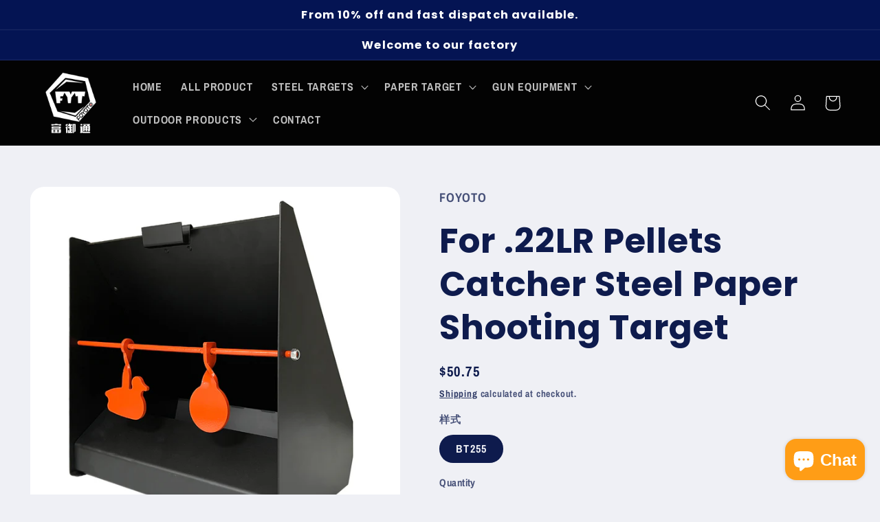

--- FILE ---
content_type: text/html; charset=utf-8
request_url: https://foyoto.cn/products/for-22lr-pellets-catcher-steel-paper-shooting-target
body_size: 32900
content:
<!doctype html>
<html class="no-js" lang="en">
  <head>
    <meta charset="utf-8">
    <meta http-equiv="X-UA-Compatible" content="IE=edge">
    <meta name="viewport" content="width=device-width,initial-scale=1">
    <meta name="theme-color" content="">
    <link rel="canonical" href="https://foyoto.cn/products/for-22lr-pellets-catcher-steel-paper-shooting-target">
    <link rel="preconnect" href="https://cdn.shopify.com" crossorigin><link rel="icon" type="image/png" href="//foyoto.cn/cdn/shop/files/8_76cb1424-8811-486f-8a9f-0e8dafebd790.jpg?crop=center&height=32&v=1666234515&width=32"><link rel="preconnect" href="https://fonts.shopifycdn.com" crossorigin><title>
      For .22LR Pellets Catcher Steel Paper Shooting Target
 &ndash; FOYOTO</title>

    
      <meta name="description" content="Product information ITEM NO.  BT255 Material Type  Airgun / .22LR Shooting Brand  FOYOTO Manufacturer  FOYOTO Product Dimensions  31x23x31cm Target Thickness  5mm Weight  9 Kilograms Batteries Included?  No Brand new boxed. Portable steel target . With 10 sheets of target papers, and two rotating steel targets. Shoot t">
    

    

<meta property="og:site_name" content="FOYOTO">
<meta property="og:url" content="https://foyoto.cn/products/for-22lr-pellets-catcher-steel-paper-shooting-target">
<meta property="og:title" content="For .22LR Pellets Catcher Steel Paper Shooting Target">
<meta property="og:type" content="product">
<meta property="og:description" content="Product information ITEM NO.  BT255 Material Type  Airgun / .22LR Shooting Brand  FOYOTO Manufacturer  FOYOTO Product Dimensions  31x23x31cm Target Thickness  5mm Weight  9 Kilograms Batteries Included?  No Brand new boxed. Portable steel target . With 10 sheets of target papers, and two rotating steel targets. Shoot t"><meta property="og:image" content="http://foyoto.cn/cdn/shop/products/202303021027271.jpg?v=1677724217">
  <meta property="og:image:secure_url" content="https://foyoto.cn/cdn/shop/products/202303021027271.jpg?v=1677724217">
  <meta property="og:image:width" content="1600">
  <meta property="og:image:height" content="1600"><meta property="og:price:amount" content="50.75">
  <meta property="og:price:currency" content="USD"><meta name="twitter:site" content="@shopify"><meta name="twitter:card" content="summary_large_image">
<meta name="twitter:title" content="For .22LR Pellets Catcher Steel Paper Shooting Target">
<meta name="twitter:description" content="Product information ITEM NO.  BT255 Material Type  Airgun / .22LR Shooting Brand  FOYOTO Manufacturer  FOYOTO Product Dimensions  31x23x31cm Target Thickness  5mm Weight  9 Kilograms Batteries Included?  No Brand new boxed. Portable steel target . With 10 sheets of target papers, and two rotating steel targets. Shoot t">


    <script src="//foyoto.cn/cdn/shop/t/7/assets/global.js?v=24850326154503943211658972889" defer="defer"></script>
    <script>window.performance && window.performance.mark && window.performance.mark('shopify.content_for_header.start');</script><meta id="shopify-digital-wallet" name="shopify-digital-wallet" content="/61301588025/digital_wallets/dialog">
<meta name="shopify-checkout-api-token" content="60d1cda6dc5978330acbc00a6f3ac131">
<meta id="in-context-paypal-metadata" data-shop-id="61301588025" data-venmo-supported="false" data-environment="production" data-locale="en_US" data-paypal-v4="true" data-currency="USD">
<link rel="alternate" type="application/json+oembed" href="https://foyoto.cn/products/for-22lr-pellets-catcher-steel-paper-shooting-target.oembed">
<script async="async" src="/checkouts/internal/preloads.js?locale=en-US"></script>
<script id="shopify-features" type="application/json">{"accessToken":"60d1cda6dc5978330acbc00a6f3ac131","betas":["rich-media-storefront-analytics"],"domain":"foyoto.cn","predictiveSearch":true,"shopId":61301588025,"locale":"en"}</script>
<script>var Shopify = Shopify || {};
Shopify.shop = "foyoto1988.myshopify.com";
Shopify.locale = "en";
Shopify.currency = {"active":"USD","rate":"1.0"};
Shopify.country = "US";
Shopify.theme = {"name":"Refresh","id":127826427961,"schema_name":"Refresh","schema_version":"1.0.0","theme_store_id":1567,"role":"main"};
Shopify.theme.handle = "null";
Shopify.theme.style = {"id":null,"handle":null};
Shopify.cdnHost = "foyoto.cn/cdn";
Shopify.routes = Shopify.routes || {};
Shopify.routes.root = "/";</script>
<script type="module">!function(o){(o.Shopify=o.Shopify||{}).modules=!0}(window);</script>
<script>!function(o){function n(){var o=[];function n(){o.push(Array.prototype.slice.apply(arguments))}return n.q=o,n}var t=o.Shopify=o.Shopify||{};t.loadFeatures=n(),t.autoloadFeatures=n()}(window);</script>
<script id="shop-js-analytics" type="application/json">{"pageType":"product"}</script>
<script defer="defer" async type="module" src="//foyoto.cn/cdn/shopifycloud/shop-js/modules/v2/client.init-shop-cart-sync_DtuiiIyl.en.esm.js"></script>
<script defer="defer" async type="module" src="//foyoto.cn/cdn/shopifycloud/shop-js/modules/v2/chunk.common_CUHEfi5Q.esm.js"></script>
<script type="module">
  await import("//foyoto.cn/cdn/shopifycloud/shop-js/modules/v2/client.init-shop-cart-sync_DtuiiIyl.en.esm.js");
await import("//foyoto.cn/cdn/shopifycloud/shop-js/modules/v2/chunk.common_CUHEfi5Q.esm.js");

  window.Shopify.SignInWithShop?.initShopCartSync?.({"fedCMEnabled":true,"windoidEnabled":true});

</script>
<script id="__st">var __st={"a":61301588025,"offset":28800,"reqid":"43164328-c865-4d04-988e-f9b7bc86c73f-1766437365","pageurl":"foyoto.cn\/products\/for-22lr-pellets-catcher-steel-paper-shooting-target","u":"2e31b1184a12","p":"product","rtyp":"product","rid":6995052888121};</script>
<script>window.ShopifyPaypalV4VisibilityTracking = true;</script>
<script id="captcha-bootstrap">!function(){'use strict';const t='contact',e='account',n='new_comment',o=[[t,t],['blogs',n],['comments',n],[t,'customer']],c=[[e,'customer_login'],[e,'guest_login'],[e,'recover_customer_password'],[e,'create_customer']],r=t=>t.map((([t,e])=>`form[action*='/${t}']:not([data-nocaptcha='true']) input[name='form_type'][value='${e}']`)).join(','),a=t=>()=>t?[...document.querySelectorAll(t)].map((t=>t.form)):[];function s(){const t=[...o],e=r(t);return a(e)}const i='password',u='form_key',d=['recaptcha-v3-token','g-recaptcha-response','h-captcha-response',i],f=()=>{try{return window.sessionStorage}catch{return}},m='__shopify_v',_=t=>t.elements[u];function p(t,e,n=!1){try{const o=window.sessionStorage,c=JSON.parse(o.getItem(e)),{data:r}=function(t){const{data:e,action:n}=t;return t[m]||n?{data:e,action:n}:{data:t,action:n}}(c);for(const[e,n]of Object.entries(r))t.elements[e]&&(t.elements[e].value=n);n&&o.removeItem(e)}catch(o){console.error('form repopulation failed',{error:o})}}const l='form_type',E='cptcha';function T(t){t.dataset[E]=!0}const w=window,h=w.document,L='Shopify',v='ce_forms',y='captcha';let A=!1;((t,e)=>{const n=(g='f06e6c50-85a8-45c8-87d0-21a2b65856fe',I='https://cdn.shopify.com/shopifycloud/storefront-forms-hcaptcha/ce_storefront_forms_captcha_hcaptcha.v1.5.2.iife.js',D={infoText:'Protected by hCaptcha',privacyText:'Privacy',termsText:'Terms'},(t,e,n)=>{const o=w[L][v],c=o.bindForm;if(c)return c(t,g,e,D).then(n);var r;o.q.push([[t,g,e,D],n]),r=I,A||(h.body.append(Object.assign(h.createElement('script'),{id:'captcha-provider',async:!0,src:r})),A=!0)});var g,I,D;w[L]=w[L]||{},w[L][v]=w[L][v]||{},w[L][v].q=[],w[L][y]=w[L][y]||{},w[L][y].protect=function(t,e){n(t,void 0,e),T(t)},Object.freeze(w[L][y]),function(t,e,n,w,h,L){const[v,y,A,g]=function(t,e,n){const i=e?o:[],u=t?c:[],d=[...i,...u],f=r(d),m=r(i),_=r(d.filter((([t,e])=>n.includes(e))));return[a(f),a(m),a(_),s()]}(w,h,L),I=t=>{const e=t.target;return e instanceof HTMLFormElement?e:e&&e.form},D=t=>v().includes(t);t.addEventListener('submit',(t=>{const e=I(t);if(!e)return;const n=D(e)&&!e.dataset.hcaptchaBound&&!e.dataset.recaptchaBound,o=_(e),c=g().includes(e)&&(!o||!o.value);(n||c)&&t.preventDefault(),c&&!n&&(function(t){try{if(!f())return;!function(t){const e=f();if(!e)return;const n=_(t);if(!n)return;const o=n.value;o&&e.removeItem(o)}(t);const e=Array.from(Array(32),(()=>Math.random().toString(36)[2])).join('');!function(t,e){_(t)||t.append(Object.assign(document.createElement('input'),{type:'hidden',name:u})),t.elements[u].value=e}(t,e),function(t,e){const n=f();if(!n)return;const o=[...t.querySelectorAll(`input[type='${i}']`)].map((({name:t})=>t)),c=[...d,...o],r={};for(const[a,s]of new FormData(t).entries())c.includes(a)||(r[a]=s);n.setItem(e,JSON.stringify({[m]:1,action:t.action,data:r}))}(t,e)}catch(e){console.error('failed to persist form',e)}}(e),e.submit())}));const S=(t,e)=>{t&&!t.dataset[E]&&(n(t,e.some((e=>e===t))),T(t))};for(const o of['focusin','change'])t.addEventListener(o,(t=>{const e=I(t);D(e)&&S(e,y())}));const B=e.get('form_key'),M=e.get(l),P=B&&M;t.addEventListener('DOMContentLoaded',(()=>{const t=y();if(P)for(const e of t)e.elements[l].value===M&&p(e,B);[...new Set([...A(),...v().filter((t=>'true'===t.dataset.shopifyCaptcha))])].forEach((e=>S(e,t)))}))}(h,new URLSearchParams(w.location.search),n,t,e,['guest_login'])})(!0,!0)}();</script>
<script integrity="sha256-4kQ18oKyAcykRKYeNunJcIwy7WH5gtpwJnB7kiuLZ1E=" data-source-attribution="shopify.loadfeatures" defer="defer" src="//foyoto.cn/cdn/shopifycloud/storefront/assets/storefront/load_feature-a0a9edcb.js" crossorigin="anonymous"></script>
<script data-source-attribution="shopify.dynamic_checkout.dynamic.init">var Shopify=Shopify||{};Shopify.PaymentButton=Shopify.PaymentButton||{isStorefrontPortableWallets:!0,init:function(){window.Shopify.PaymentButton.init=function(){};var t=document.createElement("script");t.src="https://foyoto.cn/cdn/shopifycloud/portable-wallets/latest/portable-wallets.en.js",t.type="module",document.head.appendChild(t)}};
</script>
<script data-source-attribution="shopify.dynamic_checkout.buyer_consent">
  function portableWalletsHideBuyerConsent(e){var t=document.getElementById("shopify-buyer-consent"),n=document.getElementById("shopify-subscription-policy-button");t&&n&&(t.classList.add("hidden"),t.setAttribute("aria-hidden","true"),n.removeEventListener("click",e))}function portableWalletsShowBuyerConsent(e){var t=document.getElementById("shopify-buyer-consent"),n=document.getElementById("shopify-subscription-policy-button");t&&n&&(t.classList.remove("hidden"),t.removeAttribute("aria-hidden"),n.addEventListener("click",e))}window.Shopify?.PaymentButton&&(window.Shopify.PaymentButton.hideBuyerConsent=portableWalletsHideBuyerConsent,window.Shopify.PaymentButton.showBuyerConsent=portableWalletsShowBuyerConsent);
</script>
<script>
  function portableWalletsCleanup(e){e&&e.src&&console.error("Failed to load portable wallets script "+e.src);var t=document.querySelectorAll("shopify-accelerated-checkout .shopify-payment-button__skeleton, shopify-accelerated-checkout-cart .wallet-cart-button__skeleton"),e=document.getElementById("shopify-buyer-consent");for(let e=0;e<t.length;e++)t[e].remove();e&&e.remove()}function portableWalletsNotLoadedAsModule(e){e instanceof ErrorEvent&&"string"==typeof e.message&&e.message.includes("import.meta")&&"string"==typeof e.filename&&e.filename.includes("portable-wallets")&&(window.removeEventListener("error",portableWalletsNotLoadedAsModule),window.Shopify.PaymentButton.failedToLoad=e,"loading"===document.readyState?document.addEventListener("DOMContentLoaded",window.Shopify.PaymentButton.init):window.Shopify.PaymentButton.init())}window.addEventListener("error",portableWalletsNotLoadedAsModule);
</script>

<script type="module" src="https://foyoto.cn/cdn/shopifycloud/portable-wallets/latest/portable-wallets.en.js" onError="portableWalletsCleanup(this)" crossorigin="anonymous"></script>
<script nomodule>
  document.addEventListener("DOMContentLoaded", portableWalletsCleanup);
</script>

<link id="shopify-accelerated-checkout-styles" rel="stylesheet" media="screen" href="https://foyoto.cn/cdn/shopifycloud/portable-wallets/latest/accelerated-checkout-backwards-compat.css" crossorigin="anonymous">
<style id="shopify-accelerated-checkout-cart">
        #shopify-buyer-consent {
  margin-top: 1em;
  display: inline-block;
  width: 100%;
}

#shopify-buyer-consent.hidden {
  display: none;
}

#shopify-subscription-policy-button {
  background: none;
  border: none;
  padding: 0;
  text-decoration: underline;
  font-size: inherit;
  cursor: pointer;
}

#shopify-subscription-policy-button::before {
  box-shadow: none;
}

      </style>
<script id="sections-script" data-sections="product-recommendations,header,footer" defer="defer" src="//foyoto.cn/cdn/shop/t/7/compiled_assets/scripts.js?232"></script>
<script>window.performance && window.performance.mark && window.performance.mark('shopify.content_for_header.end');</script>


    <style data-shopify>
      @font-face {
  font-family: "Archivo Narrow";
  font-weight: 700;
  font-style: normal;
  font-display: swap;
  src: url("//foyoto.cn/cdn/fonts/archivo_narrow/archivonarrow_n7.c049bee49aa92b4cfee86dd4e79c9194b8519e2b.woff2") format("woff2"),
       url("//foyoto.cn/cdn/fonts/archivo_narrow/archivonarrow_n7.89eabe3e1f3044c02b965aa5ad3e57c9e898709d.woff") format("woff");
}

      @font-face {
  font-family: "Archivo Narrow";
  font-weight: 700;
  font-style: normal;
  font-display: swap;
  src: url("//foyoto.cn/cdn/fonts/archivo_narrow/archivonarrow_n7.c049bee49aa92b4cfee86dd4e79c9194b8519e2b.woff2") format("woff2"),
       url("//foyoto.cn/cdn/fonts/archivo_narrow/archivonarrow_n7.89eabe3e1f3044c02b965aa5ad3e57c9e898709d.woff") format("woff");
}

      @font-face {
  font-family: "Archivo Narrow";
  font-weight: 700;
  font-style: italic;
  font-display: swap;
  src: url("//foyoto.cn/cdn/fonts/archivo_narrow/archivonarrow_i7.394cd4c9437ad9084e13f72957e92bfbe366a689.woff2") format("woff2"),
       url("//foyoto.cn/cdn/fonts/archivo_narrow/archivonarrow_i7.f7e98758eef2e613f5c757b5780e7f43b6bcf700.woff") format("woff");
}

      @font-face {
  font-family: "Archivo Narrow";
  font-weight: 700;
  font-style: italic;
  font-display: swap;
  src: url("//foyoto.cn/cdn/fonts/archivo_narrow/archivonarrow_i7.394cd4c9437ad9084e13f72957e92bfbe366a689.woff2") format("woff2"),
       url("//foyoto.cn/cdn/fonts/archivo_narrow/archivonarrow_i7.f7e98758eef2e613f5c757b5780e7f43b6bcf700.woff") format("woff");
}

      @font-face {
  font-family: Poppins;
  font-weight: 700;
  font-style: normal;
  font-display: swap;
  src: url("//foyoto.cn/cdn/fonts/poppins/poppins_n7.56758dcf284489feb014a026f3727f2f20a54626.woff2") format("woff2"),
       url("//foyoto.cn/cdn/fonts/poppins/poppins_n7.f34f55d9b3d3205d2cd6f64955ff4b36f0cfd8da.woff") format("woff");
}


      :root {
        --font-body-family: "Archivo Narrow", sans-serif;
        --font-body-style: normal;
        --font-body-weight: 700;
        --font-body-weight-bold: 1000;

        --font-heading-family: Poppins, sans-serif;
        --font-heading-style: normal;
        --font-heading-weight: 700;

        --font-body-scale: 1.15;
        --font-heading-scale: 1.0869565217391304;

        --color-base-text: 14, 27, 77;
        --color-shadow: 14, 27, 77;
        --color-base-background-1: 239, 240, 245;
        --color-base-background-2: 255, 255, 255;
        --color-base-solid-button-labels: 255, 255, 255;
        --color-base-outline-button-labels: 14, 27, 77;
        --color-base-accent-1: 4, 20, 83;
        --color-base-accent-2: 3, 3, 3;
        --payment-terms-background-color: #eff0f5;

        --gradient-base-background-1: #eff0f5;
        --gradient-base-background-2: #FFFFFF;
        --gradient-base-accent-1: #041453;
        --gradient-base-accent-2: #030303;

        --media-padding: px;
        --media-border-opacity: 0.1;
        --media-border-width: 0px;
        --media-radius: 20px;
        --media-shadow-opacity: 0.0;
        --media-shadow-horizontal-offset: 0px;
        --media-shadow-vertical-offset: 4px;
        --media-shadow-blur-radius: 5px;
        --media-shadow-visible: 0;

        --page-width: 120rem;
        --page-width-margin: 0rem;

        --card-image-padding: 1.6rem;
        --card-corner-radius: 1.8rem;
        --card-text-alignment: left;
        --card-border-width: 0.1rem;
        --card-border-opacity: 1.0;
        --card-shadow-opacity: 0.0;
        --card-shadow-horizontal-offset: 0.0rem;
        --card-shadow-vertical-offset: 0.4rem;
        --card-shadow-blur-radius: 0.5rem;

        --badge-corner-radius: 0.0rem;

        --popup-border-width: 1px;
        --popup-border-opacity: 0.1;
        --popup-corner-radius: 18px;
        --popup-shadow-opacity: 0.0;
        --popup-shadow-horizontal-offset: 0px;
        --popup-shadow-vertical-offset: 4px;
        --popup-shadow-blur-radius: 5px;

        --drawer-border-width: 0px;
        --drawer-border-opacity: 0.1;
        --drawer-shadow-opacity: 0.0;
        --drawer-shadow-horizontal-offset: 0px;
        --drawer-shadow-vertical-offset: 4px;
        --drawer-shadow-blur-radius: 5px;

        --spacing-sections-desktop: 0px;
        --spacing-sections-mobile: 0px;

        --grid-desktop-vertical-spacing: 28px;
        --grid-desktop-horizontal-spacing: 28px;
        --grid-mobile-vertical-spacing: 14px;
        --grid-mobile-horizontal-spacing: 14px;

        --text-boxes-border-opacity: 0.1;
        --text-boxes-border-width: 0px;
        --text-boxes-radius: 20px;
        --text-boxes-shadow-opacity: 0.0;
        --text-boxes-shadow-horizontal-offset: 0px;
        --text-boxes-shadow-vertical-offset: 4px;
        --text-boxes-shadow-blur-radius: 5px;

        --buttons-radius: 40px;
        --buttons-radius-outset: 41px;
        --buttons-border-width: 1px;
        --buttons-border-opacity: 1.0;
        --buttons-shadow-opacity: 0.0;
        --buttons-shadow-horizontal-offset: 0px;
        --buttons-shadow-vertical-offset: 4px;
        --buttons-shadow-blur-radius: 5px;
        --buttons-border-offset: 0.3px;

        --inputs-radius: 26px;
        --inputs-border-width: 1px;
        --inputs-border-opacity: 0.55;
        --inputs-shadow-opacity: 0.0;
        --inputs-shadow-horizontal-offset: 0px;
        --inputs-margin-offset: 0px;
        --inputs-shadow-vertical-offset: 0px;
        --inputs-shadow-blur-radius: 5px;
        --inputs-radius-outset: 27px;

        --variant-pills-radius: 40px;
        --variant-pills-border-width: 1px;
        --variant-pills-border-opacity: 0.55;
        --variant-pills-shadow-opacity: 0.0;
        --variant-pills-shadow-horizontal-offset: 0px;
        --variant-pills-shadow-vertical-offset: 4px;
        --variant-pills-shadow-blur-radius: 5px;
      }

      *,
      *::before,
      *::after {
        box-sizing: inherit;
      }

      html {
        box-sizing: border-box;
        font-size: calc(var(--font-body-scale) * 62.5%);
        height: 100%;
      }

      body {
        display: grid;
        grid-template-rows: auto auto 1fr auto;
        grid-template-columns: 100%;
        min-height: 100%;
        margin: 0;
        font-size: 1.5rem;
        letter-spacing: 0.06rem;
        line-height: calc(1 + 0.8 / var(--font-body-scale));
        font-family: var(--font-body-family);
        font-style: var(--font-body-style);
        font-weight: var(--font-body-weight);
      }

      @media screen and (min-width: 750px) {
        body {
          font-size: 1.6rem;
        }
      }
    </style>

    <link href="//foyoto.cn/cdn/shop/t/7/assets/base.css?v=7723521771849799541658972891" rel="stylesheet" type="text/css" media="all" />
<link rel="preload" as="font" href="//foyoto.cn/cdn/fonts/archivo_narrow/archivonarrow_n7.c049bee49aa92b4cfee86dd4e79c9194b8519e2b.woff2" type="font/woff2" crossorigin><link rel="preload" as="font" href="//foyoto.cn/cdn/fonts/poppins/poppins_n7.56758dcf284489feb014a026f3727f2f20a54626.woff2" type="font/woff2" crossorigin><link rel="stylesheet" href="//foyoto.cn/cdn/shop/t/7/assets/component-predictive-search.css?v=165644661289088488651658972888" media="print" onload="this.media='all'"><script>document.documentElement.className = document.documentElement.className.replace('no-js', 'js');
    if (Shopify.designMode) {
      document.documentElement.classList.add('shopify-design-mode');
    }
    </script>
<!-- Google tag (gtag.js) -->
<script async src="https://www.googletagmanager.com/gtag/js?id=G-ZE0SJ4DWQ6"></script>
<script>
  window.dataLayer = window.dataLayer || [];
  function gtag(){dataLayer.push(arguments);}
  gtag('js', new Date());

  gtag('config', 'G-ZE0SJ4DWQ6');
</script>
  <script src="https://cdn.shopify.com/extensions/7bc9bb47-adfa-4267-963e-cadee5096caf/inbox-1252/assets/inbox-chat-loader.js" type="text/javascript" defer="defer"></script>
<link href="https://monorail-edge.shopifysvc.com" rel="dns-prefetch">
<script>(function(){if ("sendBeacon" in navigator && "performance" in window) {try {var session_token_from_headers = performance.getEntriesByType('navigation')[0].serverTiming.find(x => x.name == '_s').description;} catch {var session_token_from_headers = undefined;}var session_cookie_matches = document.cookie.match(/_shopify_s=([^;]*)/);var session_token_from_cookie = session_cookie_matches && session_cookie_matches.length === 2 ? session_cookie_matches[1] : "";var session_token = session_token_from_headers || session_token_from_cookie || "";function handle_abandonment_event(e) {var entries = performance.getEntries().filter(function(entry) {return /monorail-edge.shopifysvc.com/.test(entry.name);});if (!window.abandonment_tracked && entries.length === 0) {window.abandonment_tracked = true;var currentMs = Date.now();var navigation_start = performance.timing.navigationStart;var payload = {shop_id: 61301588025,url: window.location.href,navigation_start,duration: currentMs - navigation_start,session_token,page_type: "product"};window.navigator.sendBeacon("https://monorail-edge.shopifysvc.com/v1/produce", JSON.stringify({schema_id: "online_store_buyer_site_abandonment/1.1",payload: payload,metadata: {event_created_at_ms: currentMs,event_sent_at_ms: currentMs}}));}}window.addEventListener('pagehide', handle_abandonment_event);}}());</script>
<script id="web-pixels-manager-setup">(function e(e,d,r,n,o){if(void 0===o&&(o={}),!Boolean(null===(a=null===(i=window.Shopify)||void 0===i?void 0:i.analytics)||void 0===a?void 0:a.replayQueue)){var i,a;window.Shopify=window.Shopify||{};var t=window.Shopify;t.analytics=t.analytics||{};var s=t.analytics;s.replayQueue=[],s.publish=function(e,d,r){return s.replayQueue.push([e,d,r]),!0};try{self.performance.mark("wpm:start")}catch(e){}var l=function(){var e={modern:/Edge?\/(1{2}[4-9]|1[2-9]\d|[2-9]\d{2}|\d{4,})\.\d+(\.\d+|)|Firefox\/(1{2}[4-9]|1[2-9]\d|[2-9]\d{2}|\d{4,})\.\d+(\.\d+|)|Chrom(ium|e)\/(9{2}|\d{3,})\.\d+(\.\d+|)|(Maci|X1{2}).+ Version\/(15\.\d+|(1[6-9]|[2-9]\d|\d{3,})\.\d+)([,.]\d+|)( \(\w+\)|)( Mobile\/\w+|) Safari\/|Chrome.+OPR\/(9{2}|\d{3,})\.\d+\.\d+|(CPU[ +]OS|iPhone[ +]OS|CPU[ +]iPhone|CPU IPhone OS|CPU iPad OS)[ +]+(15[._]\d+|(1[6-9]|[2-9]\d|\d{3,})[._]\d+)([._]\d+|)|Android:?[ /-](13[3-9]|1[4-9]\d|[2-9]\d{2}|\d{4,})(\.\d+|)(\.\d+|)|Android.+Firefox\/(13[5-9]|1[4-9]\d|[2-9]\d{2}|\d{4,})\.\d+(\.\d+|)|Android.+Chrom(ium|e)\/(13[3-9]|1[4-9]\d|[2-9]\d{2}|\d{4,})\.\d+(\.\d+|)|SamsungBrowser\/([2-9]\d|\d{3,})\.\d+/,legacy:/Edge?\/(1[6-9]|[2-9]\d|\d{3,})\.\d+(\.\d+|)|Firefox\/(5[4-9]|[6-9]\d|\d{3,})\.\d+(\.\d+|)|Chrom(ium|e)\/(5[1-9]|[6-9]\d|\d{3,})\.\d+(\.\d+|)([\d.]+$|.*Safari\/(?![\d.]+ Edge\/[\d.]+$))|(Maci|X1{2}).+ Version\/(10\.\d+|(1[1-9]|[2-9]\d|\d{3,})\.\d+)([,.]\d+|)( \(\w+\)|)( Mobile\/\w+|) Safari\/|Chrome.+OPR\/(3[89]|[4-9]\d|\d{3,})\.\d+\.\d+|(CPU[ +]OS|iPhone[ +]OS|CPU[ +]iPhone|CPU IPhone OS|CPU iPad OS)[ +]+(10[._]\d+|(1[1-9]|[2-9]\d|\d{3,})[._]\d+)([._]\d+|)|Android:?[ /-](13[3-9]|1[4-9]\d|[2-9]\d{2}|\d{4,})(\.\d+|)(\.\d+|)|Mobile Safari.+OPR\/([89]\d|\d{3,})\.\d+\.\d+|Android.+Firefox\/(13[5-9]|1[4-9]\d|[2-9]\d{2}|\d{4,})\.\d+(\.\d+|)|Android.+Chrom(ium|e)\/(13[3-9]|1[4-9]\d|[2-9]\d{2}|\d{4,})\.\d+(\.\d+|)|Android.+(UC? ?Browser|UCWEB|U3)[ /]?(15\.([5-9]|\d{2,})|(1[6-9]|[2-9]\d|\d{3,})\.\d+)\.\d+|SamsungBrowser\/(5\.\d+|([6-9]|\d{2,})\.\d+)|Android.+MQ{2}Browser\/(14(\.(9|\d{2,})|)|(1[5-9]|[2-9]\d|\d{3,})(\.\d+|))(\.\d+|)|K[Aa][Ii]OS\/(3\.\d+|([4-9]|\d{2,})\.\d+)(\.\d+|)/},d=e.modern,r=e.legacy,n=navigator.userAgent;return n.match(d)?"modern":n.match(r)?"legacy":"unknown"}(),u="modern"===l?"modern":"legacy",c=(null!=n?n:{modern:"",legacy:""})[u],f=function(e){return[e.baseUrl,"/wpm","/b",e.hashVersion,"modern"===e.buildTarget?"m":"l",".js"].join("")}({baseUrl:d,hashVersion:r,buildTarget:u}),m=function(e){var d=e.version,r=e.bundleTarget,n=e.surface,o=e.pageUrl,i=e.monorailEndpoint;return{emit:function(e){var a=e.status,t=e.errorMsg,s=(new Date).getTime(),l=JSON.stringify({metadata:{event_sent_at_ms:s},events:[{schema_id:"web_pixels_manager_load/3.1",payload:{version:d,bundle_target:r,page_url:o,status:a,surface:n,error_msg:t},metadata:{event_created_at_ms:s}}]});if(!i)return console&&console.warn&&console.warn("[Web Pixels Manager] No Monorail endpoint provided, skipping logging."),!1;try{return self.navigator.sendBeacon.bind(self.navigator)(i,l)}catch(e){}var u=new XMLHttpRequest;try{return u.open("POST",i,!0),u.setRequestHeader("Content-Type","text/plain"),u.send(l),!0}catch(e){return console&&console.warn&&console.warn("[Web Pixels Manager] Got an unhandled error while logging to Monorail."),!1}}}}({version:r,bundleTarget:l,surface:e.surface,pageUrl:self.location.href,monorailEndpoint:e.monorailEndpoint});try{o.browserTarget=l,function(e){var d=e.src,r=e.async,n=void 0===r||r,o=e.onload,i=e.onerror,a=e.sri,t=e.scriptDataAttributes,s=void 0===t?{}:t,l=document.createElement("script"),u=document.querySelector("head"),c=document.querySelector("body");if(l.async=n,l.src=d,a&&(l.integrity=a,l.crossOrigin="anonymous"),s)for(var f in s)if(Object.prototype.hasOwnProperty.call(s,f))try{l.dataset[f]=s[f]}catch(e){}if(o&&l.addEventListener("load",o),i&&l.addEventListener("error",i),u)u.appendChild(l);else{if(!c)throw new Error("Did not find a head or body element to append the script");c.appendChild(l)}}({src:f,async:!0,onload:function(){if(!function(){var e,d;return Boolean(null===(d=null===(e=window.Shopify)||void 0===e?void 0:e.analytics)||void 0===d?void 0:d.initialized)}()){var d=window.webPixelsManager.init(e)||void 0;if(d){var r=window.Shopify.analytics;r.replayQueue.forEach((function(e){var r=e[0],n=e[1],o=e[2];d.publishCustomEvent(r,n,o)})),r.replayQueue=[],r.publish=d.publishCustomEvent,r.visitor=d.visitor,r.initialized=!0}}},onerror:function(){return m.emit({status:"failed",errorMsg:"".concat(f," has failed to load")})},sri:function(e){var d=/^sha384-[A-Za-z0-9+/=]+$/;return"string"==typeof e&&d.test(e)}(c)?c:"",scriptDataAttributes:o}),m.emit({status:"loading"})}catch(e){m.emit({status:"failed",errorMsg:(null==e?void 0:e.message)||"Unknown error"})}}})({shopId: 61301588025,storefrontBaseUrl: "https://foyoto.cn",extensionsBaseUrl: "https://extensions.shopifycdn.com/cdn/shopifycloud/web-pixels-manager",monorailEndpoint: "https://monorail-edge.shopifysvc.com/unstable/produce_batch",surface: "storefront-renderer",enabledBetaFlags: ["2dca8a86"],webPixelsConfigList: [{"id":"497418297","configuration":"{\"config\":\"{\\\"pixel_id\\\":\\\"GT-P8V2B4G\\\",\\\"gtag_events\\\":[{\\\"type\\\":\\\"purchase\\\",\\\"action_label\\\":\\\"MC-W3SCQENH8E\\\"},{\\\"type\\\":\\\"page_view\\\",\\\"action_label\\\":\\\"MC-W3SCQENH8E\\\"},{\\\"type\\\":\\\"view_item\\\",\\\"action_label\\\":\\\"MC-W3SCQENH8E\\\"}],\\\"enable_monitoring_mode\\\":false}\"}","eventPayloadVersion":"v1","runtimeContext":"OPEN","scriptVersion":"b2a88bafab3e21179ed38636efcd8a93","type":"APP","apiClientId":1780363,"privacyPurposes":[],"dataSharingAdjustments":{"protectedCustomerApprovalScopes":["read_customer_address","read_customer_email","read_customer_name","read_customer_personal_data","read_customer_phone"]}},{"id":"shopify-app-pixel","configuration":"{}","eventPayloadVersion":"v1","runtimeContext":"STRICT","scriptVersion":"0450","apiClientId":"shopify-pixel","type":"APP","privacyPurposes":["ANALYTICS","MARKETING"]},{"id":"shopify-custom-pixel","eventPayloadVersion":"v1","runtimeContext":"LAX","scriptVersion":"0450","apiClientId":"shopify-pixel","type":"CUSTOM","privacyPurposes":["ANALYTICS","MARKETING"]}],isMerchantRequest: false,initData: {"shop":{"name":"FOYOTO","paymentSettings":{"currencyCode":"USD"},"myshopifyDomain":"foyoto1988.myshopify.com","countryCode":"CN","storefrontUrl":"https:\/\/foyoto.cn"},"customer":null,"cart":null,"checkout":null,"productVariants":[{"price":{"amount":50.75,"currencyCode":"USD"},"product":{"title":"For .22LR Pellets Catcher Steel Paper Shooting Target","vendor":"FOYOTO","id":"6995052888121","untranslatedTitle":"For .22LR Pellets Catcher Steel Paper Shooting Target","url":"\/products\/for-22lr-pellets-catcher-steel-paper-shooting-target","type":"shooting target"},"id":"41164749504569","image":{"src":"\/\/foyoto.cn\/cdn\/shop\/products\/202303021027271.jpg?v=1677724217"},"sku":"","title":"BT255","untranslatedTitle":"BT255"}],"purchasingCompany":null},},"https://foyoto.cn/cdn","1e666a24w2e65f183p6464de52mb8aad81d",{"modern":"","legacy":""},{"shopId":"61301588025","storefrontBaseUrl":"https:\/\/foyoto.cn","extensionBaseUrl":"https:\/\/extensions.shopifycdn.com\/cdn\/shopifycloud\/web-pixels-manager","surface":"storefront-renderer","enabledBetaFlags":"[\"2dca8a86\"]","isMerchantRequest":"false","hashVersion":"1e666a24w2e65f183p6464de52mb8aad81d","publish":"custom","events":"[[\"page_viewed\",{}],[\"product_viewed\",{\"productVariant\":{\"price\":{\"amount\":50.75,\"currencyCode\":\"USD\"},\"product\":{\"title\":\"For .22LR Pellets Catcher Steel Paper Shooting Target\",\"vendor\":\"FOYOTO\",\"id\":\"6995052888121\",\"untranslatedTitle\":\"For .22LR Pellets Catcher Steel Paper Shooting Target\",\"url\":\"\/products\/for-22lr-pellets-catcher-steel-paper-shooting-target\",\"type\":\"shooting target\"},\"id\":\"41164749504569\",\"image\":{\"src\":\"\/\/foyoto.cn\/cdn\/shop\/products\/202303021027271.jpg?v=1677724217\"},\"sku\":\"\",\"title\":\"BT255\",\"untranslatedTitle\":\"BT255\"}}]]"});</script><script>
  window.ShopifyAnalytics = window.ShopifyAnalytics || {};
  window.ShopifyAnalytics.meta = window.ShopifyAnalytics.meta || {};
  window.ShopifyAnalytics.meta.currency = 'USD';
  var meta = {"product":{"id":6995052888121,"gid":"gid:\/\/shopify\/Product\/6995052888121","vendor":"FOYOTO","type":"shooting target","variants":[{"id":41164749504569,"price":5075,"name":"For .22LR Pellets Catcher Steel Paper Shooting Target - BT255","public_title":"BT255","sku":""}],"remote":false},"page":{"pageType":"product","resourceType":"product","resourceId":6995052888121}};
  for (var attr in meta) {
    window.ShopifyAnalytics.meta[attr] = meta[attr];
  }
</script>
<script class="analytics">
  (function () {
    var customDocumentWrite = function(content) {
      var jquery = null;

      if (window.jQuery) {
        jquery = window.jQuery;
      } else if (window.Checkout && window.Checkout.$) {
        jquery = window.Checkout.$;
      }

      if (jquery) {
        jquery('body').append(content);
      }
    };

    var hasLoggedConversion = function(token) {
      if (token) {
        return document.cookie.indexOf('loggedConversion=' + token) !== -1;
      }
      return false;
    }

    var setCookieIfConversion = function(token) {
      if (token) {
        var twoMonthsFromNow = new Date(Date.now());
        twoMonthsFromNow.setMonth(twoMonthsFromNow.getMonth() + 2);

        document.cookie = 'loggedConversion=' + token + '; expires=' + twoMonthsFromNow;
      }
    }

    var trekkie = window.ShopifyAnalytics.lib = window.trekkie = window.trekkie || [];
    if (trekkie.integrations) {
      return;
    }
    trekkie.methods = [
      'identify',
      'page',
      'ready',
      'track',
      'trackForm',
      'trackLink'
    ];
    trekkie.factory = function(method) {
      return function() {
        var args = Array.prototype.slice.call(arguments);
        args.unshift(method);
        trekkie.push(args);
        return trekkie;
      };
    };
    for (var i = 0; i < trekkie.methods.length; i++) {
      var key = trekkie.methods[i];
      trekkie[key] = trekkie.factory(key);
    }
    trekkie.load = function(config) {
      trekkie.config = config || {};
      trekkie.config.initialDocumentCookie = document.cookie;
      var first = document.getElementsByTagName('script')[0];
      var script = document.createElement('script');
      script.type = 'text/javascript';
      script.onerror = function(e) {
        var scriptFallback = document.createElement('script');
        scriptFallback.type = 'text/javascript';
        scriptFallback.onerror = function(error) {
                var Monorail = {
      produce: function produce(monorailDomain, schemaId, payload) {
        var currentMs = new Date().getTime();
        var event = {
          schema_id: schemaId,
          payload: payload,
          metadata: {
            event_created_at_ms: currentMs,
            event_sent_at_ms: currentMs
          }
        };
        return Monorail.sendRequest("https://" + monorailDomain + "/v1/produce", JSON.stringify(event));
      },
      sendRequest: function sendRequest(endpointUrl, payload) {
        // Try the sendBeacon API
        if (window && window.navigator && typeof window.navigator.sendBeacon === 'function' && typeof window.Blob === 'function' && !Monorail.isIos12()) {
          var blobData = new window.Blob([payload], {
            type: 'text/plain'
          });

          if (window.navigator.sendBeacon(endpointUrl, blobData)) {
            return true;
          } // sendBeacon was not successful

        } // XHR beacon

        var xhr = new XMLHttpRequest();

        try {
          xhr.open('POST', endpointUrl);
          xhr.setRequestHeader('Content-Type', 'text/plain');
          xhr.send(payload);
        } catch (e) {
          console.log(e);
        }

        return false;
      },
      isIos12: function isIos12() {
        return window.navigator.userAgent.lastIndexOf('iPhone; CPU iPhone OS 12_') !== -1 || window.navigator.userAgent.lastIndexOf('iPad; CPU OS 12_') !== -1;
      }
    };
    Monorail.produce('monorail-edge.shopifysvc.com',
      'trekkie_storefront_load_errors/1.1',
      {shop_id: 61301588025,
      theme_id: 127826427961,
      app_name: "storefront",
      context_url: window.location.href,
      source_url: "//foyoto.cn/cdn/s/trekkie.storefront.8f32c7f0b513e73f3235c26245676203e1209161.min.js"});

        };
        scriptFallback.async = true;
        scriptFallback.src = '//foyoto.cn/cdn/s/trekkie.storefront.8f32c7f0b513e73f3235c26245676203e1209161.min.js';
        first.parentNode.insertBefore(scriptFallback, first);
      };
      script.async = true;
      script.src = '//foyoto.cn/cdn/s/trekkie.storefront.8f32c7f0b513e73f3235c26245676203e1209161.min.js';
      first.parentNode.insertBefore(script, first);
    };
    trekkie.load(
      {"Trekkie":{"appName":"storefront","development":false,"defaultAttributes":{"shopId":61301588025,"isMerchantRequest":null,"themeId":127826427961,"themeCityHash":"14251610533713837907","contentLanguage":"en","currency":"USD","eventMetadataId":"7485139b-b198-44a1-95ae-06faa1209eea"},"isServerSideCookieWritingEnabled":true,"monorailRegion":"shop_domain","enabledBetaFlags":["65f19447"]},"Session Attribution":{},"S2S":{"facebookCapiEnabled":false,"source":"trekkie-storefront-renderer","apiClientId":580111}}
    );

    var loaded = false;
    trekkie.ready(function() {
      if (loaded) return;
      loaded = true;

      window.ShopifyAnalytics.lib = window.trekkie;

      var originalDocumentWrite = document.write;
      document.write = customDocumentWrite;
      try { window.ShopifyAnalytics.merchantGoogleAnalytics.call(this); } catch(error) {};
      document.write = originalDocumentWrite;

      window.ShopifyAnalytics.lib.page(null,{"pageType":"product","resourceType":"product","resourceId":6995052888121,"shopifyEmitted":true});

      var match = window.location.pathname.match(/checkouts\/(.+)\/(thank_you|post_purchase)/)
      var token = match? match[1]: undefined;
      if (!hasLoggedConversion(token)) {
        setCookieIfConversion(token);
        window.ShopifyAnalytics.lib.track("Viewed Product",{"currency":"USD","variantId":41164749504569,"productId":6995052888121,"productGid":"gid:\/\/shopify\/Product\/6995052888121","name":"For .22LR Pellets Catcher Steel Paper Shooting Target - BT255","price":"50.75","sku":"","brand":"FOYOTO","variant":"BT255","category":"shooting target","nonInteraction":true,"remote":false},undefined,undefined,{"shopifyEmitted":true});
      window.ShopifyAnalytics.lib.track("monorail:\/\/trekkie_storefront_viewed_product\/1.1",{"currency":"USD","variantId":41164749504569,"productId":6995052888121,"productGid":"gid:\/\/shopify\/Product\/6995052888121","name":"For .22LR Pellets Catcher Steel Paper Shooting Target - BT255","price":"50.75","sku":"","brand":"FOYOTO","variant":"BT255","category":"shooting target","nonInteraction":true,"remote":false,"referer":"https:\/\/foyoto.cn\/products\/for-22lr-pellets-catcher-steel-paper-shooting-target"});
      }
    });


        var eventsListenerScript = document.createElement('script');
        eventsListenerScript.async = true;
        eventsListenerScript.src = "//foyoto.cn/cdn/shopifycloud/storefront/assets/shop_events_listener-3da45d37.js";
        document.getElementsByTagName('head')[0].appendChild(eventsListenerScript);

})();</script>
<script
  defer
  src="https://foyoto.cn/cdn/shopifycloud/perf-kit/shopify-perf-kit-2.1.2.min.js"
  data-application="storefront-renderer"
  data-shop-id="61301588025"
  data-render-region="gcp-us-central1"
  data-page-type="product"
  data-theme-instance-id="127826427961"
  data-theme-name="Refresh"
  data-theme-version="1.0.0"
  data-monorail-region="shop_domain"
  data-resource-timing-sampling-rate="10"
  data-shs="true"
  data-shs-beacon="true"
  data-shs-export-with-fetch="true"
  data-shs-logs-sample-rate="1"
  data-shs-beacon-endpoint="https://foyoto.cn/api/collect"
></script>
</head>

  <body class="gradient">
    <a class="skip-to-content-link button visually-hidden" href="#MainContent">
      Skip to content
    </a>

<script src="//foyoto.cn/cdn/shop/t/7/assets/cart.js?v=109724734533284534861658972888" defer="defer"></script>

<style>
  .drawer {
    visibility: hidden;
  }
</style>

<cart-drawer class="drawer is-empty">
  <div id="CartDrawer" class="cart-drawer">
    <div id="CartDrawer-Overlay"class="cart-drawer__overlay"></div>
    <div class="drawer__inner" role="dialog" aria-modal="true" aria-label="Your cart" tabindex="-1"><div class="drawer__inner-empty">
          <div class="cart-drawer__warnings center">
            <div class="cart-drawer__empty-content">
              <h2 class="cart__empty-text">Your cart is empty</h2>
              <button class="drawer__close" type="button" onclick="this.closest('cart-drawer').close()" aria-label="Close"><svg xmlns="http://www.w3.org/2000/svg" aria-hidden="true" focusable="false" role="presentation" class="icon icon-close" fill="none" viewBox="0 0 18 17">
  <path d="M.865 15.978a.5.5 0 00.707.707l7.433-7.431 7.579 7.282a.501.501 0 00.846-.37.5.5 0 00-.153-.351L9.712 8.546l7.417-7.416a.5.5 0 10-.707-.708L8.991 7.853 1.413.573a.5.5 0 10-.693.72l7.563 7.268-7.418 7.417z" fill="currentColor">
</svg>
</button>
              <a href="/collections/all" class="button">
                Continue shopping
              </a><p class="cart__login-title h3">Have an account?</p>
                <p class="cart__login-paragraph">
                  <a href="https://shopify.com/61301588025/account?locale=en&region_country=US" class="link underlined-link">Log in</a> to check out faster.
                </p></div>
          </div></div><div class="drawer__header">
        <h2 class="drawer__heading">Your cart</h2>
        <button class="drawer__close" type="button" onclick="this.closest('cart-drawer').close()" aria-label="Close"><svg xmlns="http://www.w3.org/2000/svg" aria-hidden="true" focusable="false" role="presentation" class="icon icon-close" fill="none" viewBox="0 0 18 17">
  <path d="M.865 15.978a.5.5 0 00.707.707l7.433-7.431 7.579 7.282a.501.501 0 00.846-.37.5.5 0 00-.153-.351L9.712 8.546l7.417-7.416a.5.5 0 10-.707-.708L8.991 7.853 1.413.573a.5.5 0 10-.693.72l7.563 7.268-7.418 7.417z" fill="currentColor">
</svg>
</button>
      </div>
      <cart-drawer-items class=" is-empty">
        <form action="/cart" id="CartDrawer-Form" class="cart__contents cart-drawer__form" method="post">
          <div id="CartDrawer-CartItems" class="drawer__contents js-contents"><p id="CartDrawer-LiveRegionText" class="visually-hidden" role="status"></p>
            <p id="CartDrawer-LineItemStatus" class="visually-hidden" aria-hidden="true" role="status">Loading...</p>
          </div>
          <div id="CartDrawer-CartErrors" role="alert"></div>
        </form>
      </cart-drawer-items>
      <div class="drawer__footer"><!-- Start blocks-->
        <!-- Subtotals-->

        <div class="cart-drawer__footer" >
          <div class="totals" role="status">
            <h2 class="totals__subtotal">Subtotal</h2>
            <p class="totals__subtotal-value">$0.00 USD</p>
          </div>

          <div></div>

          <small class="tax-note caption-large rte">Taxes and <a href="/policies/shipping-policy">shipping</a> calculated at checkout
</small>
        </div>

        <!-- CTAs -->

        <div class="cart__ctas" >
          <noscript>
            <button type="submit" class="cart__update-button button button--secondary" form="CartDrawer-Form">
              Update
            </button>
          </noscript>

          <button type="submit" id="CartDrawer-Checkout" class="cart__checkout-button button" name="checkout" form="CartDrawer-Form" disabled>
            Check out
          </button>
        </div>
      </div>
    </div>
  </div>
</cart-drawer>

<script>
  document.addEventListener('DOMContentLoaded', function() {
    function isIE() {
      const ua = window.navigator.userAgent;
      const msie = ua.indexOf('MSIE ');
      const trident = ua.indexOf('Trident/');

      return (msie > 0 || trident > 0);
    }

    if (!isIE()) return;
    const cartSubmitInput = document.createElement('input');
    cartSubmitInput.setAttribute('name', 'checkout');
    cartSubmitInput.setAttribute('type', 'hidden');
    document.querySelector('#cart').appendChild(cartSubmitInput);
    document.querySelector('#checkout').addEventListener('click', function(event) {
      document.querySelector('#cart').submit();
    });
  });
</script>

<div id="shopify-section-announcement-bar" class="shopify-section"><div class="announcement-bar color-accent-1 gradient" role="region" aria-label="Announcement" ><p class="announcement-bar__message h5">
                From  10% off and fast dispatch available.
</p></div><div class="announcement-bar color-accent-1 gradient" role="region" aria-label="Announcement" ><p class="announcement-bar__message h5">
                Welcome to our factory
</p></div>
</div>
    <div id="shopify-section-header" class="shopify-section section-header"><link rel="stylesheet" href="//foyoto.cn/cdn/shop/t/7/assets/component-list-menu.css?v=151968516119678728991658972889" media="print" onload="this.media='all'">
<link rel="stylesheet" href="//foyoto.cn/cdn/shop/t/7/assets/component-search.css?v=96455689198851321781658972888" media="print" onload="this.media='all'">
<link rel="stylesheet" href="//foyoto.cn/cdn/shop/t/7/assets/component-menu-drawer.css?v=182311192829367774911658972888" media="print" onload="this.media='all'">
<link rel="stylesheet" href="//foyoto.cn/cdn/shop/t/7/assets/component-cart-notification.css?v=119852831333870967341658972887" media="print" onload="this.media='all'">
<link rel="stylesheet" href="//foyoto.cn/cdn/shop/t/7/assets/component-cart-items.css?v=23917223812499722491658972891" media="print" onload="this.media='all'"><link rel="stylesheet" href="//foyoto.cn/cdn/shop/t/7/assets/component-price.css?v=112673864592427438181658972888" media="print" onload="this.media='all'">
  <link rel="stylesheet" href="//foyoto.cn/cdn/shop/t/7/assets/component-loading-overlay.css?v=167310470843593579841658972891" media="print" onload="this.media='all'"><link href="//foyoto.cn/cdn/shop/t/7/assets/component-cart-drawer.css?v=35930391193938886121658972888" rel="stylesheet" type="text/css" media="all" />
  <link href="//foyoto.cn/cdn/shop/t/7/assets/component-cart.css?v=61086454150987525971658972891" rel="stylesheet" type="text/css" media="all" />
  <link href="//foyoto.cn/cdn/shop/t/7/assets/component-totals.css?v=86168756436424464851658972888" rel="stylesheet" type="text/css" media="all" />
  <link href="//foyoto.cn/cdn/shop/t/7/assets/component-price.css?v=112673864592427438181658972888" rel="stylesheet" type="text/css" media="all" />
  <link href="//foyoto.cn/cdn/shop/t/7/assets/component-discounts.css?v=152760482443307489271658972889" rel="stylesheet" type="text/css" media="all" />
  <link href="//foyoto.cn/cdn/shop/t/7/assets/component-loading-overlay.css?v=167310470843593579841658972891" rel="stylesheet" type="text/css" media="all" />
<noscript><link href="//foyoto.cn/cdn/shop/t/7/assets/component-list-menu.css?v=151968516119678728991658972889" rel="stylesheet" type="text/css" media="all" /></noscript>
<noscript><link href="//foyoto.cn/cdn/shop/t/7/assets/component-search.css?v=96455689198851321781658972888" rel="stylesheet" type="text/css" media="all" /></noscript>
<noscript><link href="//foyoto.cn/cdn/shop/t/7/assets/component-menu-drawer.css?v=182311192829367774911658972888" rel="stylesheet" type="text/css" media="all" /></noscript>
<noscript><link href="//foyoto.cn/cdn/shop/t/7/assets/component-cart-notification.css?v=119852831333870967341658972887" rel="stylesheet" type="text/css" media="all" /></noscript>
<noscript><link href="//foyoto.cn/cdn/shop/t/7/assets/component-cart-items.css?v=23917223812499722491658972891" rel="stylesheet" type="text/css" media="all" /></noscript>

<style>
  header-drawer {
    justify-self: start;
    margin-left: -1.2rem;
  }

  .header__heading-logo {
    max-width: 90px;
  }

  @media screen and (min-width: 990px) {
    header-drawer {
      display: none;
    }
  }

  .menu-drawer-container {
    display: flex;
  }

  .list-menu {
    list-style: none;
    padding: 0;
    margin: 0;
  }

  .list-menu--inline {
    display: inline-flex;
    flex-wrap: wrap;
  }

  summary.list-menu__item {
    padding-right: 2.7rem;
  }

  .list-menu__item {
    display: flex;
    align-items: center;
    line-height: calc(1 + 0.3 / var(--font-body-scale));
  }

  .list-menu__item--link {
    text-decoration: none;
    padding-bottom: 1rem;
    padding-top: 1rem;
    line-height: calc(1 + 0.8 / var(--font-body-scale));
  }

  @media screen and (min-width: 750px) {
    .list-menu__item--link {
      padding-bottom: 0.5rem;
      padding-top: 0.5rem;
    }
  }
</style><style data-shopify>.header {
    padding-top: 4px;
    padding-bottom: 4px;
  }

  .section-header {
    margin-bottom: 0px;
  }

  @media screen and (min-width: 750px) {
    .section-header {
      margin-bottom: 0px;
    }
  }

  @media screen and (min-width: 990px) {
    .header {
      padding-top: 8px;
      padding-bottom: 8px;
    }
  }</style><script src="//foyoto.cn/cdn/shop/t/7/assets/details-disclosure.js?v=153497636716254413831658972890" defer="defer"></script>
<script src="//foyoto.cn/cdn/shop/t/7/assets/details-modal.js?v=4511761896672669691658972890" defer="defer"></script>
<script src="//foyoto.cn/cdn/shop/t/7/assets/cart-notification.js?v=31179948596492670111658972888" defer="defer"></script><script src="//foyoto.cn/cdn/shop/t/7/assets/cart-drawer.js?v=44260131999403604181658972889" defer="defer"></script><svg xmlns="http://www.w3.org/2000/svg" class="hidden">
  <symbol id="icon-search" viewbox="0 0 18 19" fill="none">
    <path fill-rule="evenodd" clip-rule="evenodd" d="M11.03 11.68A5.784 5.784 0 112.85 3.5a5.784 5.784 0 018.18 8.18zm.26 1.12a6.78 6.78 0 11.72-.7l5.4 5.4a.5.5 0 11-.71.7l-5.41-5.4z" fill="currentColor"/>
  </symbol>

  <symbol id="icon-close" class="icon icon-close" fill="none" viewBox="0 0 18 17">
    <path d="M.865 15.978a.5.5 0 00.707.707l7.433-7.431 7.579 7.282a.501.501 0 00.846-.37.5.5 0 00-.153-.351L9.712 8.546l7.417-7.416a.5.5 0 10-.707-.708L8.991 7.853 1.413.573a.5.5 0 10-.693.72l7.563 7.268-7.418 7.417z" fill="currentColor">
  </symbol>
</svg>
<sticky-header class="header-wrapper color-accent-2 gradient">
  <header class="header header--middle-left page-width header--has-menu"><header-drawer data-breakpoint="tablet">
        <details id="Details-menu-drawer-container" class="menu-drawer-container">
          <summary class="header__icon header__icon--menu header__icon--summary link focus-inset" aria-label="Menu">
            <span>
              <svg xmlns="http://www.w3.org/2000/svg" aria-hidden="true" focusable="false" role="presentation" class="icon icon-hamburger" fill="none" viewBox="0 0 18 16">
  <path d="M1 .5a.5.5 0 100 1h15.71a.5.5 0 000-1H1zM.5 8a.5.5 0 01.5-.5h15.71a.5.5 0 010 1H1A.5.5 0 01.5 8zm0 7a.5.5 0 01.5-.5h15.71a.5.5 0 010 1H1a.5.5 0 01-.5-.5z" fill="currentColor">
</svg>

              <svg xmlns="http://www.w3.org/2000/svg" aria-hidden="true" focusable="false" role="presentation" class="icon icon-close" fill="none" viewBox="0 0 18 17">
  <path d="M.865 15.978a.5.5 0 00.707.707l7.433-7.431 7.579 7.282a.501.501 0 00.846-.37.5.5 0 00-.153-.351L9.712 8.546l7.417-7.416a.5.5 0 10-.707-.708L8.991 7.853 1.413.573a.5.5 0 10-.693.72l7.563 7.268-7.418 7.417z" fill="currentColor">
</svg>

            </span>
          </summary>
          <div id="menu-drawer" class="gradient menu-drawer motion-reduce" tabindex="-1">
            <div class="menu-drawer__inner-container">
              <div class="menu-drawer__navigation-container">
                <nav class="menu-drawer__navigation">
                  <ul class="menu-drawer__menu has-submenu list-menu" role="list"><li><a href="/" class="menu-drawer__menu-item list-menu__item link link--text focus-inset">
                            HOME
                          </a></li><li><a href="/collections" class="menu-drawer__menu-item list-menu__item link link--text focus-inset">
                            ALL PRODUCT
                          </a></li><li><details id="Details-menu-drawer-menu-item-3">
                            <summary class="menu-drawer__menu-item list-menu__item link link--text focus-inset">
                              STEEL TARGETS
                              <svg viewBox="0 0 14 10" fill="none" aria-hidden="true" focusable="false" role="presentation" class="icon icon-arrow" xmlns="http://www.w3.org/2000/svg">
  <path fill-rule="evenodd" clip-rule="evenodd" d="M8.537.808a.5.5 0 01.817-.162l4 4a.5.5 0 010 .708l-4 4a.5.5 0 11-.708-.708L11.793 5.5H1a.5.5 0 010-1h10.793L8.646 1.354a.5.5 0 01-.109-.546z" fill="currentColor">
</svg>

                              <svg aria-hidden="true" focusable="false" role="presentation" class="icon icon-caret" viewBox="0 0 10 6">
  <path fill-rule="evenodd" clip-rule="evenodd" d="M9.354.646a.5.5 0 00-.708 0L5 4.293 1.354.646a.5.5 0 00-.708.708l4 4a.5.5 0 00.708 0l4-4a.5.5 0 000-.708z" fill="currentColor">
</svg>

                            </summary>
                            <div id="link-STEEL TARGETS" class="menu-drawer__submenu has-submenu gradient motion-reduce" tabindex="-1">
                              <div class="menu-drawer__inner-submenu">
                                <button class="menu-drawer__close-button link link--text focus-inset" aria-expanded="true">
                                  <svg viewBox="0 0 14 10" fill="none" aria-hidden="true" focusable="false" role="presentation" class="icon icon-arrow" xmlns="http://www.w3.org/2000/svg">
  <path fill-rule="evenodd" clip-rule="evenodd" d="M8.537.808a.5.5 0 01.817-.162l4 4a.5.5 0 010 .708l-4 4a.5.5 0 11-.708-.708L11.793 5.5H1a.5.5 0 010-1h10.793L8.646 1.354a.5.5 0 01-.109-.546z" fill="currentColor">
</svg>

                                  STEEL TARGETS
                                </button>
                                <ul class="menu-drawer__menu list-menu" role="list" tabindex="-1"><li><a href="/collections/shooting-target" class="menu-drawer__menu-item link link--text list-menu__item focus-inset">
                                          SHOOTING TARGET
                                        </a></li><li><a href="/collections/airsoft-targets" class="menu-drawer__menu-item link link--text list-menu__item focus-inset">
                                          AIRSOFT TARGETS
                                        </a></li><li><a href="/collections/ar500-nm500" class="menu-drawer__menu-item link link--text list-menu__item focus-inset">
                                          AR500/NM500
                                        </a></li></ul>
                              </div>
                            </div>
                          </details></li><li><details id="Details-menu-drawer-menu-item-4">
                            <summary class="menu-drawer__menu-item list-menu__item link link--text focus-inset">
                              PAPER TARGET
                              <svg viewBox="0 0 14 10" fill="none" aria-hidden="true" focusable="false" role="presentation" class="icon icon-arrow" xmlns="http://www.w3.org/2000/svg">
  <path fill-rule="evenodd" clip-rule="evenodd" d="M8.537.808a.5.5 0 01.817-.162l4 4a.5.5 0 010 .708l-4 4a.5.5 0 11-.708-.708L11.793 5.5H1a.5.5 0 010-1h10.793L8.646 1.354a.5.5 0 01-.109-.546z" fill="currentColor">
</svg>

                              <svg aria-hidden="true" focusable="false" role="presentation" class="icon icon-caret" viewBox="0 0 10 6">
  <path fill-rule="evenodd" clip-rule="evenodd" d="M9.354.646a.5.5 0 00-.708 0L5 4.293 1.354.646a.5.5 0 00-.708.708l4 4a.5.5 0 00.708 0l4-4a.5.5 0 000-.708z" fill="currentColor">
</svg>

                            </summary>
                            <div id="link-PAPER TARGET" class="menu-drawer__submenu has-submenu gradient motion-reduce" tabindex="-1">
                              <div class="menu-drawer__inner-submenu">
                                <button class="menu-drawer__close-button link link--text focus-inset" aria-expanded="true">
                                  <svg viewBox="0 0 14 10" fill="none" aria-hidden="true" focusable="false" role="presentation" class="icon icon-arrow" xmlns="http://www.w3.org/2000/svg">
  <path fill-rule="evenodd" clip-rule="evenodd" d="M8.537.808a.5.5 0 01.817-.162l4 4a.5.5 0 010 .708l-4 4a.5.5 0 11-.708-.708L11.793 5.5H1a.5.5 0 010-1h10.793L8.646 1.354a.5.5 0 01-.109-.546z" fill="currentColor">
</svg>

                                  PAPER TARGET
                                </button>
                                <ul class="menu-drawer__menu list-menu" role="list" tabindex="-1"><li><a href="/collections/adhesive-target-stickers" class="menu-drawer__menu-item link link--text list-menu__item focus-inset">
                                          ADHESIVE TARGET STICKERS
                                        </a></li><li><a href="/collections/splatter-targets-paper-target" class="menu-drawer__menu-item link link--text list-menu__item focus-inset">
                                          SPLATTER TARGETS/PAPER TARGET
                                        </a></li><li><a href="/collections/paper-shooting-targets" class="menu-drawer__menu-item link link--text list-menu__item focus-inset">
                                          PAPER SHOOTING TARGETS
                                        </a></li></ul>
                              </div>
                            </div>
                          </details></li><li><details id="Details-menu-drawer-menu-item-5">
                            <summary class="menu-drawer__menu-item list-menu__item link link--text focus-inset">
                              GUN EQUIPMENT
                              <svg viewBox="0 0 14 10" fill="none" aria-hidden="true" focusable="false" role="presentation" class="icon icon-arrow" xmlns="http://www.w3.org/2000/svg">
  <path fill-rule="evenodd" clip-rule="evenodd" d="M8.537.808a.5.5 0 01.817-.162l4 4a.5.5 0 010 .708l-4 4a.5.5 0 11-.708-.708L11.793 5.5H1a.5.5 0 010-1h10.793L8.646 1.354a.5.5 0 01-.109-.546z" fill="currentColor">
</svg>

                              <svg aria-hidden="true" focusable="false" role="presentation" class="icon icon-caret" viewBox="0 0 10 6">
  <path fill-rule="evenodd" clip-rule="evenodd" d="M9.354.646a.5.5 0 00-.708 0L5 4.293 1.354.646a.5.5 0 00-.708.708l4 4a.5.5 0 00.708 0l4-4a.5.5 0 000-.708z" fill="currentColor">
</svg>

                            </summary>
                            <div id="link-GUN EQUIPMENT" class="menu-drawer__submenu has-submenu gradient motion-reduce" tabindex="-1">
                              <div class="menu-drawer__inner-submenu">
                                <button class="menu-drawer__close-button link link--text focus-inset" aria-expanded="true">
                                  <svg viewBox="0 0 14 10" fill="none" aria-hidden="true" focusable="false" role="presentation" class="icon icon-arrow" xmlns="http://www.w3.org/2000/svg">
  <path fill-rule="evenodd" clip-rule="evenodd" d="M8.537.808a.5.5 0 01.817-.162l4 4a.5.5 0 010 .708l-4 4a.5.5 0 11-.708-.708L11.793 5.5H1a.5.5 0 010-1h10.793L8.646 1.354a.5.5 0 01-.109-.546z" fill="currentColor">
</svg>

                                  GUN EQUIPMENT
                                </button>
                                <ul class="menu-drawer__menu list-menu" role="list" tabindex="-1"><li><a href="/collections/bipods/Bipods" class="menu-drawer__menu-item link link--text list-menu__item focus-inset">
                                          BIPODS
                                        </a></li><li><a href="/collections/gun-rest" class="menu-drawer__menu-item link link--text list-menu__item focus-inset">
                                          GUN REST
                                        </a></li><li><a href="/collections/gun-rack" class="menu-drawer__menu-item link link--text list-menu__item focus-inset">
                                          GUN RACK
                                        </a></li><li><a href="/collections/gun-case" class="menu-drawer__menu-item link link--text list-menu__item focus-inset">
                                          GUN CASE
                                        </a></li><li><a href="/collections/equipment-rack-1" class="menu-drawer__menu-item link link--text list-menu__item focus-inset">
                                          EQUIPMENT RACK
                                        </a></li><li><a href="/collections/target-stand" class="menu-drawer__menu-item link link--text list-menu__item focus-inset">
                                          TARGET STAND
                                        </a></li><li><a href="/collections/clay-thrower" class="menu-drawer__menu-item link link--text list-menu__item focus-inset">
                                          CLAY THROWER
                                        </a></li><li><a href="/collections/hunting-stick" class="menu-drawer__menu-item link link--text list-menu__item focus-inset">
                                          HUNTING STICK
                                        </a></li><li><a href="/collections/safety-gun-lock" class="menu-drawer__menu-item link link--text list-menu__item focus-inset">
                                          SAFETY GUN LOCK
                                        </a></li><li><a href="/collections/hunting-scopered-dot-sight" class="menu-drawer__menu-item link link--text list-menu__item focus-inset">
                                          HUNTING SCOPE(RED DOT SIGHT)
                                        </a></li><li><a href="/collections/gun-cleaning-kit" class="menu-drawer__menu-item link link--text list-menu__item focus-inset">
                                          GUN CLEANING KIT
                                        </a></li><li><a href="/collections/ammo-can" class="menu-drawer__menu-item link link--text list-menu__item focus-inset">
                                          AMMO CAN
                                        </a></li><li><a href="/collections/earplug-hearing-protecton-shooting-glasses" class="menu-drawer__menu-item link link--text list-menu__item focus-inset">
                                          EARPLUG/ HEARING PROTECTON/ SHOOTING GLASSES
                                        </a></li><li><a href="/collections/trigger-pull-scale-1" class="menu-drawer__menu-item link link--text list-menu__item focus-inset">
                                          TRIGGER PULL SCALE
                                        </a></li></ul>
                              </div>
                            </div>
                          </details></li><li><details id="Details-menu-drawer-menu-item-6">
                            <summary class="menu-drawer__menu-item list-menu__item link link--text focus-inset">
                              OUTDOOR PRODUCTS
                              <svg viewBox="0 0 14 10" fill="none" aria-hidden="true" focusable="false" role="presentation" class="icon icon-arrow" xmlns="http://www.w3.org/2000/svg">
  <path fill-rule="evenodd" clip-rule="evenodd" d="M8.537.808a.5.5 0 01.817-.162l4 4a.5.5 0 010 .708l-4 4a.5.5 0 11-.708-.708L11.793 5.5H1a.5.5 0 010-1h10.793L8.646 1.354a.5.5 0 01-.109-.546z" fill="currentColor">
</svg>

                              <svg aria-hidden="true" focusable="false" role="presentation" class="icon icon-caret" viewBox="0 0 10 6">
  <path fill-rule="evenodd" clip-rule="evenodd" d="M9.354.646a.5.5 0 00-.708 0L5 4.293 1.354.646a.5.5 0 00-.708.708l4 4a.5.5 0 00.708 0l4-4a.5.5 0 000-.708z" fill="currentColor">
</svg>

                            </summary>
                            <div id="link-OUTDOOR PRODUCTS" class="menu-drawer__submenu has-submenu gradient motion-reduce" tabindex="-1">
                              <div class="menu-drawer__inner-submenu">
                                <button class="menu-drawer__close-button link link--text focus-inset" aria-expanded="true">
                                  <svg viewBox="0 0 14 10" fill="none" aria-hidden="true" focusable="false" role="presentation" class="icon icon-arrow" xmlns="http://www.w3.org/2000/svg">
  <path fill-rule="evenodd" clip-rule="evenodd" d="M8.537.808a.5.5 0 01.817-.162l4 4a.5.5 0 010 .708l-4 4a.5.5 0 11-.708-.708L11.793 5.5H1a.5.5 0 010-1h10.793L8.646 1.354a.5.5 0 01-.109-.546z" fill="currentColor">
</svg>

                                  OUTDOOR PRODUCTS
                                </button>
                                <ul class="menu-drawer__menu list-menu" role="list" tabindex="-1"><li><a href="/collections/hunting-sports-accessories" class="menu-drawer__menu-item link link--text list-menu__item focus-inset">
                                          HUNTING SPORTS ACCESSORIES
                                        </a></li><li><a href="/collections/charcoal-starter" class="menu-drawer__menu-item link link--text list-menu__item focus-inset">
                                          BBQ SUPPLIES
                                        </a></li><li><a href="/collections/firewood-storage-rack" class="menu-drawer__menu-item link link--text list-menu__item focus-inset">
                                          FIREWOOD STORAGE RACK
                                        </a></li><li><a href="/collections/bike-parking-racks" class="menu-drawer__menu-item link link--text list-menu__item focus-inset">
                                          BIKE PARKING RACKS
                                        </a></li></ul>
                              </div>
                            </div>
                          </details></li><li><a href="/pages/contact" class="menu-drawer__menu-item list-menu__item link link--text focus-inset">
                            CONTACT
                          </a></li></ul>
                </nav>
                <div class="menu-drawer__utility-links"><a href="https://shopify.com/61301588025/account?locale=en&region_country=US" class="menu-drawer__account link focus-inset h5">
                      <svg xmlns="http://www.w3.org/2000/svg" aria-hidden="true" focusable="false" role="presentation" class="icon icon-account" fill="none" viewBox="0 0 18 19">
  <path fill-rule="evenodd" clip-rule="evenodd" d="M6 4.5a3 3 0 116 0 3 3 0 01-6 0zm3-4a4 4 0 100 8 4 4 0 000-8zm5.58 12.15c1.12.82 1.83 2.24 1.91 4.85H1.51c.08-2.6.79-4.03 1.9-4.85C4.66 11.75 6.5 11.5 9 11.5s4.35.26 5.58 1.15zM9 10.5c-2.5 0-4.65.24-6.17 1.35C1.27 12.98.5 14.93.5 18v.5h17V18c0-3.07-.77-5.02-2.33-6.15-1.52-1.1-3.67-1.35-6.17-1.35z" fill="currentColor">
</svg>

Log in</a><ul class="list list-social list-unstyled" role="list"><li class="list-social__item">
                        <a href="https://twitter.com/shopify" class="list-social__link link"><svg aria-hidden="true" focusable="false" role="presentation" class="icon icon-twitter" viewBox="0 0 18 15">
  <path fill="currentColor" d="M17.64 2.6a7.33 7.33 0 01-1.75 1.82c0 .05 0 .13.02.23l.02.23a9.97 9.97 0 01-1.69 5.54c-.57.85-1.24 1.62-2.02 2.28a9.09 9.09 0 01-2.82 1.6 10.23 10.23 0 01-8.9-.98c.34.02.61.04.83.04 1.64 0 3.1-.5 4.38-1.5a3.6 3.6 0 01-3.3-2.45A2.91 2.91 0 004 9.35a3.47 3.47 0 01-2.02-1.21 3.37 3.37 0 01-.8-2.22v-.03c.46.24.98.37 1.58.4a3.45 3.45 0 01-1.54-2.9c0-.61.14-1.2.45-1.79a9.68 9.68 0 003.2 2.6 10 10 0 004.08 1.07 3 3 0 01-.13-.8c0-.97.34-1.8 1.03-2.48A3.45 3.45 0 0112.4.96a3.49 3.49 0 012.54 1.1c.8-.15 1.54-.44 2.23-.85a3.4 3.4 0 01-1.54 1.94c.74-.1 1.4-.28 2.01-.54z">
</svg>
<span class="visually-hidden">Twitter</span>
                        </a>
                      </li><li class="list-social__item">
                        <a href="https://www.facebook.com/foyoto.cn/" class="list-social__link link"><svg aria-hidden="true" focusable="false" role="presentation" class="icon icon-facebook" viewBox="0 0 18 18">
  <path fill="currentColor" d="M16.42.61c.27 0 .5.1.69.28.19.2.28.42.28.7v15.44c0 .27-.1.5-.28.69a.94.94 0 01-.7.28h-4.39v-6.7h2.25l.31-2.65h-2.56v-1.7c0-.4.1-.72.28-.93.18-.2.5-.32 1-.32h1.37V3.35c-.6-.06-1.27-.1-2.01-.1-1.01 0-1.83.3-2.45.9-.62.6-.93 1.44-.93 2.53v1.97H7.04v2.65h2.24V18H.98c-.28 0-.5-.1-.7-.28a.94.94 0 01-.28-.7V1.59c0-.27.1-.5.28-.69a.94.94 0 01.7-.28h15.44z">
</svg>
<span class="visually-hidden">Facebook</span>
                        </a>
                      </li><li class="list-social__item">
                        <a href="https://www.instagram.com/foshanfoyoto/" class="list-social__link link"><svg aria-hidden="true" focusable="false" role="presentation" class="icon icon-instagram" viewBox="0 0 18 18">
  <path fill="currentColor" d="M8.77 1.58c2.34 0 2.62.01 3.54.05.86.04 1.32.18 1.63.3.41.17.7.35 1.01.66.3.3.5.6.65 1 .12.32.27.78.3 1.64.05.92.06 1.2.06 3.54s-.01 2.62-.05 3.54a4.79 4.79 0 01-.3 1.63c-.17.41-.35.7-.66 1.01-.3.3-.6.5-1.01.66-.31.12-.77.26-1.63.3-.92.04-1.2.05-3.54.05s-2.62 0-3.55-.05a4.79 4.79 0 01-1.62-.3c-.42-.16-.7-.35-1.01-.66-.31-.3-.5-.6-.66-1a4.87 4.87 0 01-.3-1.64c-.04-.92-.05-1.2-.05-3.54s0-2.62.05-3.54c.04-.86.18-1.32.3-1.63.16-.41.35-.7.66-1.01.3-.3.6-.5 1-.65.32-.12.78-.27 1.63-.3.93-.05 1.2-.06 3.55-.06zm0-1.58C6.39 0 6.09.01 5.15.05c-.93.04-1.57.2-2.13.4-.57.23-1.06.54-1.55 1.02C1 1.96.7 2.45.46 3.02c-.22.56-.37 1.2-.4 2.13C0 6.1 0 6.4 0 8.77s.01 2.68.05 3.61c.04.94.2 1.57.4 2.13.23.58.54 1.07 1.02 1.56.49.48.98.78 1.55 1.01.56.22 1.2.37 2.13.4.94.05 1.24.06 3.62.06 2.39 0 2.68-.01 3.62-.05.93-.04 1.57-.2 2.13-.41a4.27 4.27 0 001.55-1.01c.49-.49.79-.98 1.01-1.56.22-.55.37-1.19.41-2.13.04-.93.05-1.23.05-3.61 0-2.39 0-2.68-.05-3.62a6.47 6.47 0 00-.4-2.13 4.27 4.27 0 00-1.02-1.55A4.35 4.35 0 0014.52.46a6.43 6.43 0 00-2.13-.41A69 69 0 008.77 0z"/>
  <path fill="currentColor" d="M8.8 4a4.5 4.5 0 100 9 4.5 4.5 0 000-9zm0 7.43a2.92 2.92 0 110-5.85 2.92 2.92 0 010 5.85zM13.43 5a1.05 1.05 0 100-2.1 1.05 1.05 0 000 2.1z">
</svg>
<span class="visually-hidden">Instagram</span>
                        </a>
                      </li><li class="list-social__item">
                        <a href="https://www.tiktok.com/@shopify" class="list-social__link link"><svg aria-hidden="true" focusable="false" role="presentation" class="icon icon-tiktok" width="16" height="18" fill="none" xmlns="http://www.w3.org/2000/svg">
  <path d="M8.02 0H11s-.17 3.82 4.13 4.1v2.95s-2.3.14-4.13-1.26l.03 6.1a5.52 5.52 0 11-5.51-5.52h.77V9.4a2.5 2.5 0 101.76 2.4L8.02 0z" fill="currentColor">
</svg>
<span class="visually-hidden">TikTok</span>
                        </a>
                      </li><li class="list-social__item">
                        <a href="https://www.youtube.com/channel/UCN-rxDHvUV68zGcY4NppIcw" class="list-social__link link"><svg aria-hidden="true" focusable="false" role="presentation" class="icon icon-youtube" viewBox="0 0 100 70">
  <path d="M98 11c2 7.7 2 24 2 24s0 16.3-2 24a12.5 12.5 0 01-9 9c-7.7 2-39 2-39 2s-31.3 0-39-2a12.5 12.5 0 01-9-9c-2-7.7-2-24-2-24s0-16.3 2-24c1.2-4.4 4.6-7.8 9-9 7.7-2 39-2 39-2s31.3 0 39 2c4.4 1.2 7.8 4.6 9 9zM40 50l26-15-26-15v30z" fill="currentColor">
</svg>
<span class="visually-hidden">YouTube</span>
                        </a>
                      </li></ul>
                </div>
              </div>
            </div>
          </div>
        </details>
      </header-drawer><a href="/" class="header__heading-link link link--text focus-inset"><img src="//foyoto.cn/cdn/shop/files/astarsun1_7b222f53-cdb1-482b-b5de-cdc58697c713.png?v=1659497572" alt="FOYOTO" srcset="//foyoto.cn/cdn/shop/files/astarsun1_7b222f53-cdb1-482b-b5de-cdc58697c713.png?v=1659497572&amp;width=50 50w, //foyoto.cn/cdn/shop/files/astarsun1_7b222f53-cdb1-482b-b5de-cdc58697c713.png?v=1659497572&amp;width=100 100w, //foyoto.cn/cdn/shop/files/astarsun1_7b222f53-cdb1-482b-b5de-cdc58697c713.png?v=1659497572&amp;width=150 150w, //foyoto.cn/cdn/shop/files/astarsun1_7b222f53-cdb1-482b-b5de-cdc58697c713.png?v=1659497572&amp;width=200 200w, //foyoto.cn/cdn/shop/files/astarsun1_7b222f53-cdb1-482b-b5de-cdc58697c713.png?v=1659497572&amp;width=250 250w, //foyoto.cn/cdn/shop/files/astarsun1_7b222f53-cdb1-482b-b5de-cdc58697c713.png?v=1659497572&amp;width=300 300w, //foyoto.cn/cdn/shop/files/astarsun1_7b222f53-cdb1-482b-b5de-cdc58697c713.png?v=1659497572&amp;width=400 400w, //foyoto.cn/cdn/shop/files/astarsun1_7b222f53-cdb1-482b-b5de-cdc58697c713.png?v=1659497572&amp;width=500 500w" width="90" height="90.0" class="header__heading-logo">
</a><nav class="header__inline-menu">
          <ul class="list-menu list-menu--inline" role="list"><li><a href="/" class="header__menu-item header__menu-item list-menu__item link link--text focus-inset">
                    <span>HOME</span>
                  </a></li><li><a href="/collections" class="header__menu-item header__menu-item list-menu__item link link--text focus-inset">
                    <span>ALL PRODUCT</span>
                  </a></li><li><header-menu>
                    <details id="Details-HeaderMenu-3">
                      <summary class="header__menu-item list-menu__item link focus-inset">
                        <span>STEEL TARGETS</span>
                        <svg aria-hidden="true" focusable="false" role="presentation" class="icon icon-caret" viewBox="0 0 10 6">
  <path fill-rule="evenodd" clip-rule="evenodd" d="M9.354.646a.5.5 0 00-.708 0L5 4.293 1.354.646a.5.5 0 00-.708.708l4 4a.5.5 0 00.708 0l4-4a.5.5 0 000-.708z" fill="currentColor">
</svg>

                      </summary>
                      <ul id="HeaderMenu-MenuList-3" class="header__submenu list-menu list-menu--disclosure gradient caption-large motion-reduce global-settings-popup" role="list" tabindex="-1"><li><a href="/collections/shooting-target" class="header__menu-item list-menu__item link link--text focus-inset caption-large">
                                SHOOTING TARGET
                              </a></li><li><a href="/collections/airsoft-targets" class="header__menu-item list-menu__item link link--text focus-inset caption-large">
                                AIRSOFT TARGETS
                              </a></li><li><a href="/collections/ar500-nm500" class="header__menu-item list-menu__item link link--text focus-inset caption-large">
                                AR500/NM500
                              </a></li></ul>
                    </details>
                  </header-menu></li><li><header-menu>
                    <details id="Details-HeaderMenu-4">
                      <summary class="header__menu-item list-menu__item link focus-inset">
                        <span>PAPER TARGET</span>
                        <svg aria-hidden="true" focusable="false" role="presentation" class="icon icon-caret" viewBox="0 0 10 6">
  <path fill-rule="evenodd" clip-rule="evenodd" d="M9.354.646a.5.5 0 00-.708 0L5 4.293 1.354.646a.5.5 0 00-.708.708l4 4a.5.5 0 00.708 0l4-4a.5.5 0 000-.708z" fill="currentColor">
</svg>

                      </summary>
                      <ul id="HeaderMenu-MenuList-4" class="header__submenu list-menu list-menu--disclosure gradient caption-large motion-reduce global-settings-popup" role="list" tabindex="-1"><li><a href="/collections/adhesive-target-stickers" class="header__menu-item list-menu__item link link--text focus-inset caption-large">
                                ADHESIVE TARGET STICKERS
                              </a></li><li><a href="/collections/splatter-targets-paper-target" class="header__menu-item list-menu__item link link--text focus-inset caption-large">
                                SPLATTER TARGETS/PAPER TARGET
                              </a></li><li><a href="/collections/paper-shooting-targets" class="header__menu-item list-menu__item link link--text focus-inset caption-large">
                                PAPER SHOOTING TARGETS
                              </a></li></ul>
                    </details>
                  </header-menu></li><li><header-menu>
                    <details id="Details-HeaderMenu-5">
                      <summary class="header__menu-item list-menu__item link focus-inset">
                        <span>GUN EQUIPMENT</span>
                        <svg aria-hidden="true" focusable="false" role="presentation" class="icon icon-caret" viewBox="0 0 10 6">
  <path fill-rule="evenodd" clip-rule="evenodd" d="M9.354.646a.5.5 0 00-.708 0L5 4.293 1.354.646a.5.5 0 00-.708.708l4 4a.5.5 0 00.708 0l4-4a.5.5 0 000-.708z" fill="currentColor">
</svg>

                      </summary>
                      <ul id="HeaderMenu-MenuList-5" class="header__submenu list-menu list-menu--disclosure gradient caption-large motion-reduce global-settings-popup" role="list" tabindex="-1"><li><a href="/collections/bipods/Bipods" class="header__menu-item list-menu__item link link--text focus-inset caption-large">
                                BIPODS
                              </a></li><li><a href="/collections/gun-rest" class="header__menu-item list-menu__item link link--text focus-inset caption-large">
                                GUN REST
                              </a></li><li><a href="/collections/gun-rack" class="header__menu-item list-menu__item link link--text focus-inset caption-large">
                                GUN RACK
                              </a></li><li><a href="/collections/gun-case" class="header__menu-item list-menu__item link link--text focus-inset caption-large">
                                GUN CASE
                              </a></li><li><a href="/collections/equipment-rack-1" class="header__menu-item list-menu__item link link--text focus-inset caption-large">
                                EQUIPMENT RACK
                              </a></li><li><a href="/collections/target-stand" class="header__menu-item list-menu__item link link--text focus-inset caption-large">
                                TARGET STAND
                              </a></li><li><a href="/collections/clay-thrower" class="header__menu-item list-menu__item link link--text focus-inset caption-large">
                                CLAY THROWER
                              </a></li><li><a href="/collections/hunting-stick" class="header__menu-item list-menu__item link link--text focus-inset caption-large">
                                HUNTING STICK
                              </a></li><li><a href="/collections/safety-gun-lock" class="header__menu-item list-menu__item link link--text focus-inset caption-large">
                                SAFETY GUN LOCK
                              </a></li><li><a href="/collections/hunting-scopered-dot-sight" class="header__menu-item list-menu__item link link--text focus-inset caption-large">
                                HUNTING SCOPE(RED DOT SIGHT)
                              </a></li><li><a href="/collections/gun-cleaning-kit" class="header__menu-item list-menu__item link link--text focus-inset caption-large">
                                GUN CLEANING KIT
                              </a></li><li><a href="/collections/ammo-can" class="header__menu-item list-menu__item link link--text focus-inset caption-large">
                                AMMO CAN
                              </a></li><li><a href="/collections/earplug-hearing-protecton-shooting-glasses" class="header__menu-item list-menu__item link link--text focus-inset caption-large">
                                EARPLUG/ HEARING PROTECTON/ SHOOTING GLASSES
                              </a></li><li><a href="/collections/trigger-pull-scale-1" class="header__menu-item list-menu__item link link--text focus-inset caption-large">
                                TRIGGER PULL SCALE
                              </a></li></ul>
                    </details>
                  </header-menu></li><li><header-menu>
                    <details id="Details-HeaderMenu-6">
                      <summary class="header__menu-item list-menu__item link focus-inset">
                        <span>OUTDOOR PRODUCTS</span>
                        <svg aria-hidden="true" focusable="false" role="presentation" class="icon icon-caret" viewBox="0 0 10 6">
  <path fill-rule="evenodd" clip-rule="evenodd" d="M9.354.646a.5.5 0 00-.708 0L5 4.293 1.354.646a.5.5 0 00-.708.708l4 4a.5.5 0 00.708 0l4-4a.5.5 0 000-.708z" fill="currentColor">
</svg>

                      </summary>
                      <ul id="HeaderMenu-MenuList-6" class="header__submenu list-menu list-menu--disclosure gradient caption-large motion-reduce global-settings-popup" role="list" tabindex="-1"><li><a href="/collections/hunting-sports-accessories" class="header__menu-item list-menu__item link link--text focus-inset caption-large">
                                HUNTING SPORTS ACCESSORIES
                              </a></li><li><a href="/collections/charcoal-starter" class="header__menu-item list-menu__item link link--text focus-inset caption-large">
                                BBQ SUPPLIES
                              </a></li><li><a href="/collections/firewood-storage-rack" class="header__menu-item list-menu__item link link--text focus-inset caption-large">
                                FIREWOOD STORAGE RACK
                              </a></li><li><a href="/collections/bike-parking-racks" class="header__menu-item list-menu__item link link--text focus-inset caption-large">
                                BIKE PARKING RACKS
                              </a></li></ul>
                    </details>
                  </header-menu></li><li><a href="/pages/contact" class="header__menu-item header__menu-item list-menu__item link link--text focus-inset">
                    <span>CONTACT</span>
                  </a></li></ul>
        </nav><div class="header__icons">
      <details-modal class="header__search">
        <details>
          <summary class="header__icon header__icon--search header__icon--summary link focus-inset modal__toggle" aria-haspopup="dialog" aria-label="Search">
            <span>
              <svg class="modal__toggle-open icon icon-search" aria-hidden="true" focusable="false" role="presentation">
                <use href="#icon-search">
              </svg>
              <svg class="modal__toggle-close icon icon-close" aria-hidden="true" focusable="false" role="presentation">
                <use href="#icon-close">
              </svg>
            </span>
          </summary>
          <div class="search-modal modal__content gradient" role="dialog" aria-modal="true" aria-label="Search">
            <div class="modal-overlay"></div>
            <div class="search-modal__content search-modal__content-bottom" tabindex="-1"><predictive-search class="search-modal__form" data-loading-text="Loading..."><form action="/search" method="get" role="search" class="search search-modal__form">
                  <div class="field">
                    <input class="search__input field__input"
                      id="Search-In-Modal"
                      type="search"
                      name="q"
                      value=""
                      placeholder="Search"role="combobox"
                        aria-expanded="false"
                        aria-owns="predictive-search-results-list"
                        aria-controls="predictive-search-results-list"
                        aria-haspopup="listbox"
                        aria-autocomplete="list"
                        autocorrect="off"
                        autocomplete="off"
                        autocapitalize="off"
                        spellcheck="false">
                    <label class="field__label" for="Search-In-Modal">Search</label>
                    <input type="hidden" name="options[prefix]" value="last">
                    <button class="search__button field__button" aria-label="Search">
                      <svg class="icon icon-search" aria-hidden="true" focusable="false" role="presentation">
                        <use href="#icon-search">
                      </svg>
                    </button>
                  </div><div class="predictive-search predictive-search--header" tabindex="-1" data-predictive-search>
                      <div class="predictive-search__loading-state">
                        <svg aria-hidden="true" focusable="false" role="presentation" class="spinner" viewBox="0 0 66 66" xmlns="http://www.w3.org/2000/svg">
                          <circle class="path" fill="none" stroke-width="6" cx="33" cy="33" r="30"></circle>
                        </svg>
                      </div>
                    </div>

                    <span class="predictive-search-status visually-hidden" role="status" aria-hidden="true"></span></form></predictive-search><button type="button" class="search-modal__close-button modal__close-button link link--text focus-inset" aria-label="Close">
                <svg class="icon icon-close" aria-hidden="true" focusable="false" role="presentation">
                  <use href="#icon-close">
                </svg>
              </button>
            </div>
          </div>
        </details>
      </details-modal><a href="https://shopify.com/61301588025/account?locale=en&region_country=US" class="header__icon header__icon--account link focus-inset small-hide">
          <svg xmlns="http://www.w3.org/2000/svg" aria-hidden="true" focusable="false" role="presentation" class="icon icon-account" fill="none" viewBox="0 0 18 19">
  <path fill-rule="evenodd" clip-rule="evenodd" d="M6 4.5a3 3 0 116 0 3 3 0 01-6 0zm3-4a4 4 0 100 8 4 4 0 000-8zm5.58 12.15c1.12.82 1.83 2.24 1.91 4.85H1.51c.08-2.6.79-4.03 1.9-4.85C4.66 11.75 6.5 11.5 9 11.5s4.35.26 5.58 1.15zM9 10.5c-2.5 0-4.65.24-6.17 1.35C1.27 12.98.5 14.93.5 18v.5h17V18c0-3.07-.77-5.02-2.33-6.15-1.52-1.1-3.67-1.35-6.17-1.35z" fill="currentColor">
</svg>

          <span class="visually-hidden">Log in</span>
        </a><a href="/cart" class="header__icon header__icon--cart link focus-inset" id="cart-icon-bubble"><svg class="icon icon-cart-empty" aria-hidden="true" focusable="false" role="presentation" xmlns="http://www.w3.org/2000/svg" viewBox="0 0 40 40" fill="none">
  <path d="m15.75 11.8h-3.16l-.77 11.6a5 5 0 0 0 4.99 5.34h7.38a5 5 0 0 0 4.99-5.33l-.78-11.61zm0 1h-2.22l-.71 10.67a4 4 0 0 0 3.99 4.27h7.38a4 4 0 0 0 4-4.27l-.72-10.67h-2.22v.63a4.75 4.75 0 1 1 -9.5 0zm8.5 0h-7.5v.63a3.75 3.75 0 1 0 7.5 0z" fill="currentColor" fill-rule="evenodd"/>
</svg>
<span class="visually-hidden">Cart</span></a>
    </div>
  </header>
</sticky-header>

<script type="application/ld+json">
  {
    "@context": "http://schema.org",
    "@type": "Organization",
    "name": "FOYOTO",
    
      "logo": "https:\/\/foyoto.cn\/cdn\/shop\/files\/astarsun1_7b222f53-cdb1-482b-b5de-cdc58697c713.png?v=1659497572\u0026width=1100",
    
    "sameAs": [
      "https:\/\/twitter.com\/shopify",
      "https:\/\/www.facebook.com\/foyoto.cn\/",
      "",
      "https:\/\/www.instagram.com\/foshanfoyoto\/",
      "https:\/\/www.tiktok.com\/@shopify",
      "",
      "",
      "https:\/\/www.youtube.com\/channel\/UCN-rxDHvUV68zGcY4NppIcw",
      ""
    ],
    "url": "https:\/\/foyoto.cn"
  }
</script>
</div>
    <main id="MainContent" class="content-for-layout focus-none" role="main" tabindex="-1">
      <section id="shopify-section-template--15353085034553__main" class="shopify-section section"><section id="MainProduct-template--15353085034553__main" class="page-width section-template--15353085034553__main-padding" data-section="template--15353085034553__main">
  <link href="//foyoto.cn/cdn/shop/t/7/assets/section-main-product.css?v=46268500185129980601658972887" rel="stylesheet" type="text/css" media="all" />
  <link href="//foyoto.cn/cdn/shop/t/7/assets/component-accordion.css?v=180964204318874863811658972887" rel="stylesheet" type="text/css" media="all" />
  <link href="//foyoto.cn/cdn/shop/t/7/assets/component-price.css?v=112673864592427438181658972888" rel="stylesheet" type="text/css" media="all" />
  <link href="//foyoto.cn/cdn/shop/t/7/assets/component-rte.css?v=69919436638515329781658972891" rel="stylesheet" type="text/css" media="all" />
  <link href="//foyoto.cn/cdn/shop/t/7/assets/component-slider.css?v=95971316053212773771658972888" rel="stylesheet" type="text/css" media="all" />
  <link href="//foyoto.cn/cdn/shop/t/7/assets/component-rating.css?v=24573085263941240431658972890" rel="stylesheet" type="text/css" media="all" />
  <link href="//foyoto.cn/cdn/shop/t/7/assets/component-loading-overlay.css?v=167310470843593579841658972891" rel="stylesheet" type="text/css" media="all" />
  <link href="//foyoto.cn/cdn/shop/t/7/assets/component-deferred-media.css?v=105211437941697141201658972890" rel="stylesheet" type="text/css" media="all" />
<style data-shopify>.section-template--15353085034553__main-padding {
      padding-top: 45px;
      padding-bottom: 0px;
    }

    @media screen and (min-width: 750px) {
      .section-template--15353085034553__main-padding {
        padding-top: 60px;
        padding-bottom: 0px;
      }
    }</style><script src="//foyoto.cn/cdn/shop/t/7/assets/product-form.js?v=1130236594984152111658972887" defer="defer"></script><div class="product product--small product--thumbnail_slider grid grid--1-col grid--2-col-tablet">
    <div class="grid__item product__media-wrapper">
      <media-gallery id="MediaGallery-template--15353085034553__main" role="region" class="product__media-gallery" aria-label="Gallery Viewer" data-desktop-layout="thumbnail_slider">
        <div id="GalleryStatus-template--15353085034553__main" class="visually-hidden" role="status"></div>
        <slider-component id="GalleryViewer-template--15353085034553__main" class="slider-mobile-gutter">
          <a class="skip-to-content-link button visually-hidden quick-add-hidden" href="#ProductInfo-template--15353085034553__main">
            Skip to product information
          </a>
          <ul id="Slider-Gallery-template--15353085034553__main" class="product__media-list contains-media grid grid--peek list-unstyled slider slider--mobile" role="list"><li id="Slide-template--15353085034553__main-23715717480505" class="product__media-item grid__item slider__slide is-active product__media-item--variant" data-media-id="template--15353085034553__main-23715717480505">


<noscript><div class="product__media media gradient global-media-settings" style="padding-top: 100.0%;">
      <img
        srcset="//foyoto.cn/cdn/shop/products/202303021027271.jpg?v=1677724217&width=493 493w,
          //foyoto.cn/cdn/shop/products/202303021027271.jpg?v=1677724217&width=600 600w,
          //foyoto.cn/cdn/shop/products/202303021027271.jpg?v=1677724217&width=713 713w,
          //foyoto.cn/cdn/shop/products/202303021027271.jpg?v=1677724217&width=823 823w,
          //foyoto.cn/cdn/shop/products/202303021027271.jpg?v=1677724217&width=990 990w,
          //foyoto.cn/cdn/shop/products/202303021027271.jpg?v=1677724217&width=1100 1100w,
          //foyoto.cn/cdn/shop/products/202303021027271.jpg?v=1677724217&width=1206 1206w,
          //foyoto.cn/cdn/shop/products/202303021027271.jpg?v=1677724217&width=1346 1346w,
          //foyoto.cn/cdn/shop/products/202303021027271.jpg?v=1677724217&width=1426 1426w,
          
          
          //foyoto.cn/cdn/shop/products/202303021027271.jpg?v=1677724217 1600w"
        src="//foyoto.cn/cdn/shop/products/202303021027271.jpg?v=1677724217&width=1946"
        sizes="(min-width: 1200px) 495px, (min-width: 990px) calc(45.0vw - 10rem), (min-width: 750px) calc((100vw - 11.5rem) / 2), calc(100vw - 4rem)"
        
        width="973"
        height="973"
        alt=""
      >
    </div></noscript>

<modal-opener class="product__modal-opener product__modal-opener--image no-js-hidden" data-modal="#ProductModal-template--15353085034553__main">
  <span class="product__media-icon motion-reduce quick-add-hidden" aria-hidden="true"><svg aria-hidden="true" focusable="false" role="presentation" class="icon icon-plus" width="19" height="19" viewBox="0 0 19 19" fill="none" xmlns="http://www.w3.org/2000/svg">
  <path fill-rule="evenodd" clip-rule="evenodd" d="M4.66724 7.93978C4.66655 7.66364 4.88984 7.43922 5.16598 7.43853L10.6996 7.42464C10.9758 7.42395 11.2002 7.64724 11.2009 7.92339C11.2016 8.19953 10.9783 8.42395 10.7021 8.42464L5.16849 8.43852C4.89235 8.43922 4.66793 8.21592 4.66724 7.93978Z" fill="currentColor"/>
  <path fill-rule="evenodd" clip-rule="evenodd" d="M7.92576 4.66463C8.2019 4.66394 8.42632 4.88723 8.42702 5.16337L8.4409 10.697C8.44159 10.9732 8.2183 11.1976 7.94215 11.1983C7.66601 11.199 7.44159 10.9757 7.4409 10.6995L7.42702 5.16588C7.42633 4.88974 7.64962 4.66532 7.92576 4.66463Z" fill="currentColor"/>
  <path fill-rule="evenodd" clip-rule="evenodd" d="M12.8324 3.03011C10.1255 0.323296 5.73693 0.323296 3.03011 3.03011C0.323296 5.73693 0.323296 10.1256 3.03011 12.8324C5.73693 15.5392 10.1255 15.5392 12.8324 12.8324C15.5392 10.1256 15.5392 5.73693 12.8324 3.03011ZM2.32301 2.32301C5.42035 -0.774336 10.4421 -0.774336 13.5395 2.32301C16.6101 5.39361 16.6366 10.3556 13.619 13.4588L18.2473 18.0871C18.4426 18.2824 18.4426 18.599 18.2473 18.7943C18.0521 18.9895 17.7355 18.9895 17.5402 18.7943L12.8778 14.1318C9.76383 16.6223 5.20839 16.4249 2.32301 13.5395C-0.774335 10.4421 -0.774335 5.42035 2.32301 2.32301Z" fill="currentColor"/>
</svg>
</span>

  <div class="product__media media media--transparent gradient global-media-settings" style="padding-top: 100.0%;">
    <img
      srcset="//foyoto.cn/cdn/shop/products/202303021027271.jpg?v=1677724217&width=493 493w,
        //foyoto.cn/cdn/shop/products/202303021027271.jpg?v=1677724217&width=600 600w,
        //foyoto.cn/cdn/shop/products/202303021027271.jpg?v=1677724217&width=713 713w,
        //foyoto.cn/cdn/shop/products/202303021027271.jpg?v=1677724217&width=823 823w,
        //foyoto.cn/cdn/shop/products/202303021027271.jpg?v=1677724217&width=990 990w,
        //foyoto.cn/cdn/shop/products/202303021027271.jpg?v=1677724217&width=1100 1100w,
        //foyoto.cn/cdn/shop/products/202303021027271.jpg?v=1677724217&width=1206 1206w,
        //foyoto.cn/cdn/shop/products/202303021027271.jpg?v=1677724217&width=1346 1346w,
        //foyoto.cn/cdn/shop/products/202303021027271.jpg?v=1677724217&width=1426 1426w,
        
        
        //foyoto.cn/cdn/shop/products/202303021027271.jpg?v=1677724217 1600w"
      src="//foyoto.cn/cdn/shop/products/202303021027271.jpg?v=1677724217&width=1946"
      sizes="(min-width: 1200px) 495px, (min-width: 990px) calc(45.0vw - 10rem), (min-width: 750px) calc((100vw - 11.5rem) / 2), calc(100vw - 4rem)"
      
      width="973"
      height="973"
      alt=""
    >
  </div>
  <button class="product__media-toggle quick-add-hidden" type="button" aria-haspopup="dialog" data-media-id="23715717480505">
    <span class="visually-hidden">
      Open media 1 in modal
    </span>
  </button>
</modal-opener>
              </li><li id="Slide-template--15353085034553__main-23715717513273" class="product__media-item grid__item slider__slide" data-media-id="template--15353085034553__main-23715717513273">


<noscript><div class="product__media media gradient global-media-settings" style="padding-top: 100.0%;">
      <img
        srcset="//foyoto.cn/cdn/shop/products/202303021027274.jpg?v=1677724218&width=493 493w,
          //foyoto.cn/cdn/shop/products/202303021027274.jpg?v=1677724218&width=600 600w,
          //foyoto.cn/cdn/shop/products/202303021027274.jpg?v=1677724218&width=713 713w,
          //foyoto.cn/cdn/shop/products/202303021027274.jpg?v=1677724218&width=823 823w,
          //foyoto.cn/cdn/shop/products/202303021027274.jpg?v=1677724218&width=990 990w,
          //foyoto.cn/cdn/shop/products/202303021027274.jpg?v=1677724218&width=1100 1100w,
          //foyoto.cn/cdn/shop/products/202303021027274.jpg?v=1677724218&width=1206 1206w,
          //foyoto.cn/cdn/shop/products/202303021027274.jpg?v=1677724218&width=1346 1346w,
          //foyoto.cn/cdn/shop/products/202303021027274.jpg?v=1677724218&width=1426 1426w,
          
          
          //foyoto.cn/cdn/shop/products/202303021027274.jpg?v=1677724218 1600w"
        src="//foyoto.cn/cdn/shop/products/202303021027274.jpg?v=1677724218&width=1946"
        sizes="(min-width: 1200px) 495px, (min-width: 990px) calc(45.0vw - 10rem), (min-width: 750px) calc((100vw - 11.5rem) / 2), calc(100vw - 4rem)"
        loading="lazy"
        width="973"
        height="973"
        alt=""
      >
    </div></noscript>

<modal-opener class="product__modal-opener product__modal-opener--image no-js-hidden" data-modal="#ProductModal-template--15353085034553__main">
  <span class="product__media-icon motion-reduce quick-add-hidden" aria-hidden="true"><svg aria-hidden="true" focusable="false" role="presentation" class="icon icon-plus" width="19" height="19" viewBox="0 0 19 19" fill="none" xmlns="http://www.w3.org/2000/svg">
  <path fill-rule="evenodd" clip-rule="evenodd" d="M4.66724 7.93978C4.66655 7.66364 4.88984 7.43922 5.16598 7.43853L10.6996 7.42464C10.9758 7.42395 11.2002 7.64724 11.2009 7.92339C11.2016 8.19953 10.9783 8.42395 10.7021 8.42464L5.16849 8.43852C4.89235 8.43922 4.66793 8.21592 4.66724 7.93978Z" fill="currentColor"/>
  <path fill-rule="evenodd" clip-rule="evenodd" d="M7.92576 4.66463C8.2019 4.66394 8.42632 4.88723 8.42702 5.16337L8.4409 10.697C8.44159 10.9732 8.2183 11.1976 7.94215 11.1983C7.66601 11.199 7.44159 10.9757 7.4409 10.6995L7.42702 5.16588C7.42633 4.88974 7.64962 4.66532 7.92576 4.66463Z" fill="currentColor"/>
  <path fill-rule="evenodd" clip-rule="evenodd" d="M12.8324 3.03011C10.1255 0.323296 5.73693 0.323296 3.03011 3.03011C0.323296 5.73693 0.323296 10.1256 3.03011 12.8324C5.73693 15.5392 10.1255 15.5392 12.8324 12.8324C15.5392 10.1256 15.5392 5.73693 12.8324 3.03011ZM2.32301 2.32301C5.42035 -0.774336 10.4421 -0.774336 13.5395 2.32301C16.6101 5.39361 16.6366 10.3556 13.619 13.4588L18.2473 18.0871C18.4426 18.2824 18.4426 18.599 18.2473 18.7943C18.0521 18.9895 17.7355 18.9895 17.5402 18.7943L12.8778 14.1318C9.76383 16.6223 5.20839 16.4249 2.32301 13.5395C-0.774335 10.4421 -0.774335 5.42035 2.32301 2.32301Z" fill="currentColor"/>
</svg>
</span>

  <div class="product__media media media--transparent gradient global-media-settings" style="padding-top: 100.0%;">
    <img
      srcset="//foyoto.cn/cdn/shop/products/202303021027274.jpg?v=1677724218&width=493 493w,
        //foyoto.cn/cdn/shop/products/202303021027274.jpg?v=1677724218&width=600 600w,
        //foyoto.cn/cdn/shop/products/202303021027274.jpg?v=1677724218&width=713 713w,
        //foyoto.cn/cdn/shop/products/202303021027274.jpg?v=1677724218&width=823 823w,
        //foyoto.cn/cdn/shop/products/202303021027274.jpg?v=1677724218&width=990 990w,
        //foyoto.cn/cdn/shop/products/202303021027274.jpg?v=1677724218&width=1100 1100w,
        //foyoto.cn/cdn/shop/products/202303021027274.jpg?v=1677724218&width=1206 1206w,
        //foyoto.cn/cdn/shop/products/202303021027274.jpg?v=1677724218&width=1346 1346w,
        //foyoto.cn/cdn/shop/products/202303021027274.jpg?v=1677724218&width=1426 1426w,
        
        
        //foyoto.cn/cdn/shop/products/202303021027274.jpg?v=1677724218 1600w"
      src="//foyoto.cn/cdn/shop/products/202303021027274.jpg?v=1677724218&width=1946"
      sizes="(min-width: 1200px) 495px, (min-width: 990px) calc(45.0vw - 10rem), (min-width: 750px) calc((100vw - 11.5rem) / 2), calc(100vw - 4rem)"
      loading="lazy"
      width="973"
      height="973"
      alt=""
    >
  </div>
  <button class="product__media-toggle quick-add-hidden" type="button" aria-haspopup="dialog" data-media-id="23715717513273">
    <span class="visually-hidden">
      Open media 2 in modal
    </span>
  </button>
</modal-opener></li><li id="Slide-template--15353085034553__main-23715717546041" class="product__media-item grid__item slider__slide" data-media-id="template--15353085034553__main-23715717546041">


<noscript><div class="product__media media gradient global-media-settings" style="padding-top: 100.0%;">
      <img
        srcset="//foyoto.cn/cdn/shop/products/202303021027272.jpg?v=1677724218&width=493 493w,
          //foyoto.cn/cdn/shop/products/202303021027272.jpg?v=1677724218&width=600 600w,
          //foyoto.cn/cdn/shop/products/202303021027272.jpg?v=1677724218&width=713 713w,
          //foyoto.cn/cdn/shop/products/202303021027272.jpg?v=1677724218&width=823 823w,
          //foyoto.cn/cdn/shop/products/202303021027272.jpg?v=1677724218&width=990 990w,
          //foyoto.cn/cdn/shop/products/202303021027272.jpg?v=1677724218&width=1100 1100w,
          //foyoto.cn/cdn/shop/products/202303021027272.jpg?v=1677724218&width=1206 1206w,
          //foyoto.cn/cdn/shop/products/202303021027272.jpg?v=1677724218&width=1346 1346w,
          //foyoto.cn/cdn/shop/products/202303021027272.jpg?v=1677724218&width=1426 1426w,
          
          
          //foyoto.cn/cdn/shop/products/202303021027272.jpg?v=1677724218 1600w"
        src="//foyoto.cn/cdn/shop/products/202303021027272.jpg?v=1677724218&width=1946"
        sizes="(min-width: 1200px) 495px, (min-width: 990px) calc(45.0vw - 10rem), (min-width: 750px) calc((100vw - 11.5rem) / 2), calc(100vw - 4rem)"
        loading="lazy"
        width="973"
        height="973"
        alt=""
      >
    </div></noscript>

<modal-opener class="product__modal-opener product__modal-opener--image no-js-hidden" data-modal="#ProductModal-template--15353085034553__main">
  <span class="product__media-icon motion-reduce quick-add-hidden" aria-hidden="true"><svg aria-hidden="true" focusable="false" role="presentation" class="icon icon-plus" width="19" height="19" viewBox="0 0 19 19" fill="none" xmlns="http://www.w3.org/2000/svg">
  <path fill-rule="evenodd" clip-rule="evenodd" d="M4.66724 7.93978C4.66655 7.66364 4.88984 7.43922 5.16598 7.43853L10.6996 7.42464C10.9758 7.42395 11.2002 7.64724 11.2009 7.92339C11.2016 8.19953 10.9783 8.42395 10.7021 8.42464L5.16849 8.43852C4.89235 8.43922 4.66793 8.21592 4.66724 7.93978Z" fill="currentColor"/>
  <path fill-rule="evenodd" clip-rule="evenodd" d="M7.92576 4.66463C8.2019 4.66394 8.42632 4.88723 8.42702 5.16337L8.4409 10.697C8.44159 10.9732 8.2183 11.1976 7.94215 11.1983C7.66601 11.199 7.44159 10.9757 7.4409 10.6995L7.42702 5.16588C7.42633 4.88974 7.64962 4.66532 7.92576 4.66463Z" fill="currentColor"/>
  <path fill-rule="evenodd" clip-rule="evenodd" d="M12.8324 3.03011C10.1255 0.323296 5.73693 0.323296 3.03011 3.03011C0.323296 5.73693 0.323296 10.1256 3.03011 12.8324C5.73693 15.5392 10.1255 15.5392 12.8324 12.8324C15.5392 10.1256 15.5392 5.73693 12.8324 3.03011ZM2.32301 2.32301C5.42035 -0.774336 10.4421 -0.774336 13.5395 2.32301C16.6101 5.39361 16.6366 10.3556 13.619 13.4588L18.2473 18.0871C18.4426 18.2824 18.4426 18.599 18.2473 18.7943C18.0521 18.9895 17.7355 18.9895 17.5402 18.7943L12.8778 14.1318C9.76383 16.6223 5.20839 16.4249 2.32301 13.5395C-0.774335 10.4421 -0.774335 5.42035 2.32301 2.32301Z" fill="currentColor"/>
</svg>
</span>

  <div class="product__media media media--transparent gradient global-media-settings" style="padding-top: 100.0%;">
    <img
      srcset="//foyoto.cn/cdn/shop/products/202303021027272.jpg?v=1677724218&width=493 493w,
        //foyoto.cn/cdn/shop/products/202303021027272.jpg?v=1677724218&width=600 600w,
        //foyoto.cn/cdn/shop/products/202303021027272.jpg?v=1677724218&width=713 713w,
        //foyoto.cn/cdn/shop/products/202303021027272.jpg?v=1677724218&width=823 823w,
        //foyoto.cn/cdn/shop/products/202303021027272.jpg?v=1677724218&width=990 990w,
        //foyoto.cn/cdn/shop/products/202303021027272.jpg?v=1677724218&width=1100 1100w,
        //foyoto.cn/cdn/shop/products/202303021027272.jpg?v=1677724218&width=1206 1206w,
        //foyoto.cn/cdn/shop/products/202303021027272.jpg?v=1677724218&width=1346 1346w,
        //foyoto.cn/cdn/shop/products/202303021027272.jpg?v=1677724218&width=1426 1426w,
        
        
        //foyoto.cn/cdn/shop/products/202303021027272.jpg?v=1677724218 1600w"
      src="//foyoto.cn/cdn/shop/products/202303021027272.jpg?v=1677724218&width=1946"
      sizes="(min-width: 1200px) 495px, (min-width: 990px) calc(45.0vw - 10rem), (min-width: 750px) calc((100vw - 11.5rem) / 2), calc(100vw - 4rem)"
      loading="lazy"
      width="973"
      height="973"
      alt=""
    >
  </div>
  <button class="product__media-toggle quick-add-hidden" type="button" aria-haspopup="dialog" data-media-id="23715717546041">
    <span class="visually-hidden">
      Open media 3 in modal
    </span>
  </button>
</modal-opener></li><li id="Slide-template--15353085034553__main-23715717578809" class="product__media-item grid__item slider__slide" data-media-id="template--15353085034553__main-23715717578809">


<noscript><div class="product__media media gradient global-media-settings" style="padding-top: 100.0%;">
      <img
        srcset="//foyoto.cn/cdn/shop/products/202303021027275.jpg?v=1677724217&width=493 493w,
          //foyoto.cn/cdn/shop/products/202303021027275.jpg?v=1677724217&width=600 600w,
          //foyoto.cn/cdn/shop/products/202303021027275.jpg?v=1677724217&width=713 713w,
          //foyoto.cn/cdn/shop/products/202303021027275.jpg?v=1677724217&width=823 823w,
          //foyoto.cn/cdn/shop/products/202303021027275.jpg?v=1677724217&width=990 990w,
          //foyoto.cn/cdn/shop/products/202303021027275.jpg?v=1677724217&width=1100 1100w,
          //foyoto.cn/cdn/shop/products/202303021027275.jpg?v=1677724217&width=1206 1206w,
          //foyoto.cn/cdn/shop/products/202303021027275.jpg?v=1677724217&width=1346 1346w,
          //foyoto.cn/cdn/shop/products/202303021027275.jpg?v=1677724217&width=1426 1426w,
          
          
          //foyoto.cn/cdn/shop/products/202303021027275.jpg?v=1677724217 1600w"
        src="//foyoto.cn/cdn/shop/products/202303021027275.jpg?v=1677724217&width=1946"
        sizes="(min-width: 1200px) 495px, (min-width: 990px) calc(45.0vw - 10rem), (min-width: 750px) calc((100vw - 11.5rem) / 2), calc(100vw - 4rem)"
        loading="lazy"
        width="973"
        height="973"
        alt=""
      >
    </div></noscript>

<modal-opener class="product__modal-opener product__modal-opener--image no-js-hidden" data-modal="#ProductModal-template--15353085034553__main">
  <span class="product__media-icon motion-reduce quick-add-hidden" aria-hidden="true"><svg aria-hidden="true" focusable="false" role="presentation" class="icon icon-plus" width="19" height="19" viewBox="0 0 19 19" fill="none" xmlns="http://www.w3.org/2000/svg">
  <path fill-rule="evenodd" clip-rule="evenodd" d="M4.66724 7.93978C4.66655 7.66364 4.88984 7.43922 5.16598 7.43853L10.6996 7.42464C10.9758 7.42395 11.2002 7.64724 11.2009 7.92339C11.2016 8.19953 10.9783 8.42395 10.7021 8.42464L5.16849 8.43852C4.89235 8.43922 4.66793 8.21592 4.66724 7.93978Z" fill="currentColor"/>
  <path fill-rule="evenodd" clip-rule="evenodd" d="M7.92576 4.66463C8.2019 4.66394 8.42632 4.88723 8.42702 5.16337L8.4409 10.697C8.44159 10.9732 8.2183 11.1976 7.94215 11.1983C7.66601 11.199 7.44159 10.9757 7.4409 10.6995L7.42702 5.16588C7.42633 4.88974 7.64962 4.66532 7.92576 4.66463Z" fill="currentColor"/>
  <path fill-rule="evenodd" clip-rule="evenodd" d="M12.8324 3.03011C10.1255 0.323296 5.73693 0.323296 3.03011 3.03011C0.323296 5.73693 0.323296 10.1256 3.03011 12.8324C5.73693 15.5392 10.1255 15.5392 12.8324 12.8324C15.5392 10.1256 15.5392 5.73693 12.8324 3.03011ZM2.32301 2.32301C5.42035 -0.774336 10.4421 -0.774336 13.5395 2.32301C16.6101 5.39361 16.6366 10.3556 13.619 13.4588L18.2473 18.0871C18.4426 18.2824 18.4426 18.599 18.2473 18.7943C18.0521 18.9895 17.7355 18.9895 17.5402 18.7943L12.8778 14.1318C9.76383 16.6223 5.20839 16.4249 2.32301 13.5395C-0.774335 10.4421 -0.774335 5.42035 2.32301 2.32301Z" fill="currentColor"/>
</svg>
</span>

  <div class="product__media media media--transparent gradient global-media-settings" style="padding-top: 100.0%;">
    <img
      srcset="//foyoto.cn/cdn/shop/products/202303021027275.jpg?v=1677724217&width=493 493w,
        //foyoto.cn/cdn/shop/products/202303021027275.jpg?v=1677724217&width=600 600w,
        //foyoto.cn/cdn/shop/products/202303021027275.jpg?v=1677724217&width=713 713w,
        //foyoto.cn/cdn/shop/products/202303021027275.jpg?v=1677724217&width=823 823w,
        //foyoto.cn/cdn/shop/products/202303021027275.jpg?v=1677724217&width=990 990w,
        //foyoto.cn/cdn/shop/products/202303021027275.jpg?v=1677724217&width=1100 1100w,
        //foyoto.cn/cdn/shop/products/202303021027275.jpg?v=1677724217&width=1206 1206w,
        //foyoto.cn/cdn/shop/products/202303021027275.jpg?v=1677724217&width=1346 1346w,
        //foyoto.cn/cdn/shop/products/202303021027275.jpg?v=1677724217&width=1426 1426w,
        
        
        //foyoto.cn/cdn/shop/products/202303021027275.jpg?v=1677724217 1600w"
      src="//foyoto.cn/cdn/shop/products/202303021027275.jpg?v=1677724217&width=1946"
      sizes="(min-width: 1200px) 495px, (min-width: 990px) calc(45.0vw - 10rem), (min-width: 750px) calc((100vw - 11.5rem) / 2), calc(100vw - 4rem)"
      loading="lazy"
      width="973"
      height="973"
      alt=""
    >
  </div>
  <button class="product__media-toggle quick-add-hidden" type="button" aria-haspopup="dialog" data-media-id="23715717578809">
    <span class="visually-hidden">
      Open media 4 in modal
    </span>
  </button>
</modal-opener></li><li id="Slide-template--15353085034553__main-23715717611577" class="product__media-item grid__item slider__slide" data-media-id="template--15353085034553__main-23715717611577">


<noscript><div class="product__media media gradient global-media-settings" style="padding-top: 100.0%;">
      <img
        srcset="//foyoto.cn/cdn/shop/products/202303021027273.jpg?v=1677724217&width=493 493w,
          //foyoto.cn/cdn/shop/products/202303021027273.jpg?v=1677724217&width=600 600w,
          //foyoto.cn/cdn/shop/products/202303021027273.jpg?v=1677724217&width=713 713w,
          //foyoto.cn/cdn/shop/products/202303021027273.jpg?v=1677724217&width=823 823w,
          //foyoto.cn/cdn/shop/products/202303021027273.jpg?v=1677724217&width=990 990w,
          //foyoto.cn/cdn/shop/products/202303021027273.jpg?v=1677724217&width=1100 1100w,
          //foyoto.cn/cdn/shop/products/202303021027273.jpg?v=1677724217&width=1206 1206w,
          //foyoto.cn/cdn/shop/products/202303021027273.jpg?v=1677724217&width=1346 1346w,
          //foyoto.cn/cdn/shop/products/202303021027273.jpg?v=1677724217&width=1426 1426w,
          
          
          //foyoto.cn/cdn/shop/products/202303021027273.jpg?v=1677724217 1600w"
        src="//foyoto.cn/cdn/shop/products/202303021027273.jpg?v=1677724217&width=1946"
        sizes="(min-width: 1200px) 495px, (min-width: 990px) calc(45.0vw - 10rem), (min-width: 750px) calc((100vw - 11.5rem) / 2), calc(100vw - 4rem)"
        loading="lazy"
        width="973"
        height="973"
        alt=""
      >
    </div></noscript>

<modal-opener class="product__modal-opener product__modal-opener--image no-js-hidden" data-modal="#ProductModal-template--15353085034553__main">
  <span class="product__media-icon motion-reduce quick-add-hidden" aria-hidden="true"><svg aria-hidden="true" focusable="false" role="presentation" class="icon icon-plus" width="19" height="19" viewBox="0 0 19 19" fill="none" xmlns="http://www.w3.org/2000/svg">
  <path fill-rule="evenodd" clip-rule="evenodd" d="M4.66724 7.93978C4.66655 7.66364 4.88984 7.43922 5.16598 7.43853L10.6996 7.42464C10.9758 7.42395 11.2002 7.64724 11.2009 7.92339C11.2016 8.19953 10.9783 8.42395 10.7021 8.42464L5.16849 8.43852C4.89235 8.43922 4.66793 8.21592 4.66724 7.93978Z" fill="currentColor"/>
  <path fill-rule="evenodd" clip-rule="evenodd" d="M7.92576 4.66463C8.2019 4.66394 8.42632 4.88723 8.42702 5.16337L8.4409 10.697C8.44159 10.9732 8.2183 11.1976 7.94215 11.1983C7.66601 11.199 7.44159 10.9757 7.4409 10.6995L7.42702 5.16588C7.42633 4.88974 7.64962 4.66532 7.92576 4.66463Z" fill="currentColor"/>
  <path fill-rule="evenodd" clip-rule="evenodd" d="M12.8324 3.03011C10.1255 0.323296 5.73693 0.323296 3.03011 3.03011C0.323296 5.73693 0.323296 10.1256 3.03011 12.8324C5.73693 15.5392 10.1255 15.5392 12.8324 12.8324C15.5392 10.1256 15.5392 5.73693 12.8324 3.03011ZM2.32301 2.32301C5.42035 -0.774336 10.4421 -0.774336 13.5395 2.32301C16.6101 5.39361 16.6366 10.3556 13.619 13.4588L18.2473 18.0871C18.4426 18.2824 18.4426 18.599 18.2473 18.7943C18.0521 18.9895 17.7355 18.9895 17.5402 18.7943L12.8778 14.1318C9.76383 16.6223 5.20839 16.4249 2.32301 13.5395C-0.774335 10.4421 -0.774335 5.42035 2.32301 2.32301Z" fill="currentColor"/>
</svg>
</span>

  <div class="product__media media media--transparent gradient global-media-settings" style="padding-top: 100.0%;">
    <img
      srcset="//foyoto.cn/cdn/shop/products/202303021027273.jpg?v=1677724217&width=493 493w,
        //foyoto.cn/cdn/shop/products/202303021027273.jpg?v=1677724217&width=600 600w,
        //foyoto.cn/cdn/shop/products/202303021027273.jpg?v=1677724217&width=713 713w,
        //foyoto.cn/cdn/shop/products/202303021027273.jpg?v=1677724217&width=823 823w,
        //foyoto.cn/cdn/shop/products/202303021027273.jpg?v=1677724217&width=990 990w,
        //foyoto.cn/cdn/shop/products/202303021027273.jpg?v=1677724217&width=1100 1100w,
        //foyoto.cn/cdn/shop/products/202303021027273.jpg?v=1677724217&width=1206 1206w,
        //foyoto.cn/cdn/shop/products/202303021027273.jpg?v=1677724217&width=1346 1346w,
        //foyoto.cn/cdn/shop/products/202303021027273.jpg?v=1677724217&width=1426 1426w,
        
        
        //foyoto.cn/cdn/shop/products/202303021027273.jpg?v=1677724217 1600w"
      src="//foyoto.cn/cdn/shop/products/202303021027273.jpg?v=1677724217&width=1946"
      sizes="(min-width: 1200px) 495px, (min-width: 990px) calc(45.0vw - 10rem), (min-width: 750px) calc((100vw - 11.5rem) / 2), calc(100vw - 4rem)"
      loading="lazy"
      width="973"
      height="973"
      alt=""
    >
  </div>
  <button class="product__media-toggle quick-add-hidden" type="button" aria-haspopup="dialog" data-media-id="23715717611577">
    <span class="visually-hidden">
      Open media 5 in modal
    </span>
  </button>
</modal-opener></li><li id="Slide-template--15353085034553__main-23715717644345" class="product__media-item grid__item slider__slide" data-media-id="template--15353085034553__main-23715717644345">


<noscript><div class="product__media media gradient global-media-settings" style="padding-top: 100.0%;">
      <img
        srcset="//foyoto.cn/cdn/shop/products/20230302102727.jpg?v=1677724218&width=493 493w,
          //foyoto.cn/cdn/shop/products/20230302102727.jpg?v=1677724218&width=600 600w,
          //foyoto.cn/cdn/shop/products/20230302102727.jpg?v=1677724218&width=713 713w,
          //foyoto.cn/cdn/shop/products/20230302102727.jpg?v=1677724218&width=823 823w,
          //foyoto.cn/cdn/shop/products/20230302102727.jpg?v=1677724218&width=990 990w,
          //foyoto.cn/cdn/shop/products/20230302102727.jpg?v=1677724218&width=1100 1100w,
          //foyoto.cn/cdn/shop/products/20230302102727.jpg?v=1677724218&width=1206 1206w,
          //foyoto.cn/cdn/shop/products/20230302102727.jpg?v=1677724218&width=1346 1346w,
          //foyoto.cn/cdn/shop/products/20230302102727.jpg?v=1677724218&width=1426 1426w,
          
          
          //foyoto.cn/cdn/shop/products/20230302102727.jpg?v=1677724218 1600w"
        src="//foyoto.cn/cdn/shop/products/20230302102727.jpg?v=1677724218&width=1946"
        sizes="(min-width: 1200px) 495px, (min-width: 990px) calc(45.0vw - 10rem), (min-width: 750px) calc((100vw - 11.5rem) / 2), calc(100vw - 4rem)"
        loading="lazy"
        width="973"
        height="973"
        alt=""
      >
    </div></noscript>

<modal-opener class="product__modal-opener product__modal-opener--image no-js-hidden" data-modal="#ProductModal-template--15353085034553__main">
  <span class="product__media-icon motion-reduce quick-add-hidden" aria-hidden="true"><svg aria-hidden="true" focusable="false" role="presentation" class="icon icon-plus" width="19" height="19" viewBox="0 0 19 19" fill="none" xmlns="http://www.w3.org/2000/svg">
  <path fill-rule="evenodd" clip-rule="evenodd" d="M4.66724 7.93978C4.66655 7.66364 4.88984 7.43922 5.16598 7.43853L10.6996 7.42464C10.9758 7.42395 11.2002 7.64724 11.2009 7.92339C11.2016 8.19953 10.9783 8.42395 10.7021 8.42464L5.16849 8.43852C4.89235 8.43922 4.66793 8.21592 4.66724 7.93978Z" fill="currentColor"/>
  <path fill-rule="evenodd" clip-rule="evenodd" d="M7.92576 4.66463C8.2019 4.66394 8.42632 4.88723 8.42702 5.16337L8.4409 10.697C8.44159 10.9732 8.2183 11.1976 7.94215 11.1983C7.66601 11.199 7.44159 10.9757 7.4409 10.6995L7.42702 5.16588C7.42633 4.88974 7.64962 4.66532 7.92576 4.66463Z" fill="currentColor"/>
  <path fill-rule="evenodd" clip-rule="evenodd" d="M12.8324 3.03011C10.1255 0.323296 5.73693 0.323296 3.03011 3.03011C0.323296 5.73693 0.323296 10.1256 3.03011 12.8324C5.73693 15.5392 10.1255 15.5392 12.8324 12.8324C15.5392 10.1256 15.5392 5.73693 12.8324 3.03011ZM2.32301 2.32301C5.42035 -0.774336 10.4421 -0.774336 13.5395 2.32301C16.6101 5.39361 16.6366 10.3556 13.619 13.4588L18.2473 18.0871C18.4426 18.2824 18.4426 18.599 18.2473 18.7943C18.0521 18.9895 17.7355 18.9895 17.5402 18.7943L12.8778 14.1318C9.76383 16.6223 5.20839 16.4249 2.32301 13.5395C-0.774335 10.4421 -0.774335 5.42035 2.32301 2.32301Z" fill="currentColor"/>
</svg>
</span>

  <div class="product__media media media--transparent gradient global-media-settings" style="padding-top: 100.0%;">
    <img
      srcset="//foyoto.cn/cdn/shop/products/20230302102727.jpg?v=1677724218&width=493 493w,
        //foyoto.cn/cdn/shop/products/20230302102727.jpg?v=1677724218&width=600 600w,
        //foyoto.cn/cdn/shop/products/20230302102727.jpg?v=1677724218&width=713 713w,
        //foyoto.cn/cdn/shop/products/20230302102727.jpg?v=1677724218&width=823 823w,
        //foyoto.cn/cdn/shop/products/20230302102727.jpg?v=1677724218&width=990 990w,
        //foyoto.cn/cdn/shop/products/20230302102727.jpg?v=1677724218&width=1100 1100w,
        //foyoto.cn/cdn/shop/products/20230302102727.jpg?v=1677724218&width=1206 1206w,
        //foyoto.cn/cdn/shop/products/20230302102727.jpg?v=1677724218&width=1346 1346w,
        //foyoto.cn/cdn/shop/products/20230302102727.jpg?v=1677724218&width=1426 1426w,
        
        
        //foyoto.cn/cdn/shop/products/20230302102727.jpg?v=1677724218 1600w"
      src="//foyoto.cn/cdn/shop/products/20230302102727.jpg?v=1677724218&width=1946"
      sizes="(min-width: 1200px) 495px, (min-width: 990px) calc(45.0vw - 10rem), (min-width: 750px) calc((100vw - 11.5rem) / 2), calc(100vw - 4rem)"
      loading="lazy"
      width="973"
      height="973"
      alt=""
    >
  </div>
  <button class="product__media-toggle quick-add-hidden" type="button" aria-haspopup="dialog" data-media-id="23715717644345">
    <span class="visually-hidden">
      Open media 6 in modal
    </span>
  </button>
</modal-opener></li></ul>
          <div class="slider-buttons no-js-hidden quick-add-hidden">
            <button type="button" class="slider-button slider-button--prev" name="previous" aria-label="Slide left"><svg aria-hidden="true" focusable="false" role="presentation" class="icon icon-caret" viewBox="0 0 10 6">
  <path fill-rule="evenodd" clip-rule="evenodd" d="M9.354.646a.5.5 0 00-.708 0L5 4.293 1.354.646a.5.5 0 00-.708.708l4 4a.5.5 0 00.708 0l4-4a.5.5 0 000-.708z" fill="currentColor">
</svg>
</button>
            <div class="slider-counter caption">
              <span class="slider-counter--current">1</span>
              <span aria-hidden="true"> / </span>
              <span class="visually-hidden">of</span>
              <span class="slider-counter--total">6</span>
            </div>
            <button type="button" class="slider-button slider-button--next" name="next" aria-label="Slide right"><svg aria-hidden="true" focusable="false" role="presentation" class="icon icon-caret" viewBox="0 0 10 6">
  <path fill-rule="evenodd" clip-rule="evenodd" d="M9.354.646a.5.5 0 00-.708 0L5 4.293 1.354.646a.5.5 0 00-.708.708l4 4a.5.5 0 00.708 0l4-4a.5.5 0 000-.708z" fill="currentColor">
</svg>
</button>
          </div>
        </slider-component><slider-component id="GalleryThumbnails-template--15353085034553__main" class="thumbnail-slider slider-mobile-gutter quick-add-hidden small-hide">
            <button type="button" class="slider-button slider-button--prev" name="previous" aria-label="Slide left" aria-controls="GalleryThumbnails-template--15353085034553__main" data-step="3"><svg aria-hidden="true" focusable="false" role="presentation" class="icon icon-caret" viewBox="0 0 10 6">
  <path fill-rule="evenodd" clip-rule="evenodd" d="M9.354.646a.5.5 0 00-.708 0L5 4.293 1.354.646a.5.5 0 00-.708.708l4 4a.5.5 0 00.708 0l4-4a.5.5 0 000-.708z" fill="currentColor">
</svg>
</button>
            <ul id="Slider-Thumbnails-template--15353085034553__main" class="thumbnail-list list-unstyled slider slider--mobile slider--tablet-up"><li id="Slide-Thumbnails-template--15353085034553__main-0" class="thumbnail-list__item slider__slide thumbnail-list_item--variant" data-target="template--15353085034553__main-23715717480505" data-media-position="1">
                  <button class="thumbnail global-media-settings global-media-settings--no-shadow thumbnail--narrow"
                    aria-label="Load image 1 in gallery view"
                    aria-current="true"
                    aria-controls="GalleryViewer-template--15353085034553__main"
                    aria-describedby="Thumbnail-template--15353085034553__main-0"
                  >
                    <img id="Thumbnail-template--15353085034553__main-0" srcset="//foyoto.cn/cdn/shop/products/202303021027271.jpg?v=1677724217&width=54 54w,
                      //foyoto.cn/cdn/shop/products/202303021027271.jpg?v=1677724217&width=74 74w,
                      //foyoto.cn/cdn/shop/products/202303021027271.jpg?v=1677724217&width=104 104w,
                      //foyoto.cn/cdn/shop/products/202303021027271.jpg?v=1677724217&width=162 162w,
                      //foyoto.cn/cdn/shop/products/202303021027271.jpg?v=1677724217&width=208 208w,
                      //foyoto.cn/cdn/shop/products/202303021027271.jpg?v=1677724217&width=324 324w,
                      //foyoto.cn/cdn/shop/products/202303021027271.jpg?v=1677724217&width=416 416w,,
                      //foyoto.cn/cdn/shop/products/202303021027271.jpg?v=1677724217 w"
                      src="//foyoto.cn/cdn/shop/products/202303021027271.jpg?v=1677724217&width=416"
                      sizes="(min-width: 1200px) calc((495 - 4rem) / 4), (min-width: 990px) calc((45.0vw - 4rem) / 4), (min-width: 750px) calc((100vw - 15rem) / 8), calc((100vw - 14rem) / 3)"
                      alt="For .22LR Pellets Catcher Steel Paper Shooting Target"
                      height="208"
                      width="208"
                      loading="lazy"
                    >
                  </button>
                </li><li id="Slide-Thumbnails-template--15353085034553__main-2" class="thumbnail-list__item slider__slide" data-target="template--15353085034553__main-23715717513273"  data-media-position="2"><button class="thumbnail global-media-settings global-media-settings--no-shadow thumbnail--narrow"
                      aria-label="Load image 2 in gallery view"
                      
                      aria-controls="GalleryViewer-template--15353085034553__main"
                      aria-describedby="Thumbnail-template--15353085034553__main-2"
                    >
                      <img id="Thumbnail-template--15353085034553__main-2"
                        srcset="//foyoto.cn/cdn/shop/products/202303021027274.jpg?v=1677724218&width=59 59w,
                                //foyoto.cn/cdn/shop/products/202303021027274.jpg?v=1677724218&width=118 118w,
                                //foyoto.cn/cdn/shop/products/202303021027274.jpg?v=1677724218&width=84 84w,
                                //foyoto.cn/cdn/shop/products/202303021027274.jpg?v=1677724218&width=168 168w,
                                //foyoto.cn/cdn/shop/products/202303021027274.jpg?v=1677724218&width=130 130w,
                                //foyoto.cn/cdn/shop/products/202303021027274.jpg?v=1677724218&width=260 260w"
                        src="//foyoto.cn/cdn/shop/products/202303021027274.jpg?crop=center&height=84&v=1677724218&width=84"
                        sizes="(min-width: 1200px) calc((1200px - 19.5rem) / 12), (min-width: 750px) calc((100vw - 16.5rem) / 8), calc((100vw - 8rem) / 5)"
                        alt="For .22LR Pellets Catcher Steel Paper Shooting Target"
                        height="200"
                        width="200"
                        loading="lazy"
                      >
                    </button>
                  </li><li id="Slide-Thumbnails-template--15353085034553__main-3" class="thumbnail-list__item slider__slide" data-target="template--15353085034553__main-23715717546041"  data-media-position="3"><button class="thumbnail global-media-settings global-media-settings--no-shadow thumbnail--narrow"
                      aria-label="Load image 3 in gallery view"
                      
                      aria-controls="GalleryViewer-template--15353085034553__main"
                      aria-describedby="Thumbnail-template--15353085034553__main-3"
                    >
                      <img id="Thumbnail-template--15353085034553__main-3"
                        srcset="//foyoto.cn/cdn/shop/products/202303021027272.jpg?v=1677724218&width=59 59w,
                                //foyoto.cn/cdn/shop/products/202303021027272.jpg?v=1677724218&width=118 118w,
                                //foyoto.cn/cdn/shop/products/202303021027272.jpg?v=1677724218&width=84 84w,
                                //foyoto.cn/cdn/shop/products/202303021027272.jpg?v=1677724218&width=168 168w,
                                //foyoto.cn/cdn/shop/products/202303021027272.jpg?v=1677724218&width=130 130w,
                                //foyoto.cn/cdn/shop/products/202303021027272.jpg?v=1677724218&width=260 260w"
                        src="//foyoto.cn/cdn/shop/products/202303021027272.jpg?crop=center&height=84&v=1677724218&width=84"
                        sizes="(min-width: 1200px) calc((1200px - 19.5rem) / 12), (min-width: 750px) calc((100vw - 16.5rem) / 8), calc((100vw - 8rem) / 5)"
                        alt="For .22LR Pellets Catcher Steel Paper Shooting Target"
                        height="200"
                        width="200"
                        loading="lazy"
                      >
                    </button>
                  </li><li id="Slide-Thumbnails-template--15353085034553__main-4" class="thumbnail-list__item slider__slide" data-target="template--15353085034553__main-23715717578809"  data-media-position="4"><button class="thumbnail global-media-settings global-media-settings--no-shadow thumbnail--narrow"
                      aria-label="Load image 4 in gallery view"
                      
                      aria-controls="GalleryViewer-template--15353085034553__main"
                      aria-describedby="Thumbnail-template--15353085034553__main-4"
                    >
                      <img id="Thumbnail-template--15353085034553__main-4"
                        srcset="//foyoto.cn/cdn/shop/products/202303021027275.jpg?v=1677724217&width=59 59w,
                                //foyoto.cn/cdn/shop/products/202303021027275.jpg?v=1677724217&width=118 118w,
                                //foyoto.cn/cdn/shop/products/202303021027275.jpg?v=1677724217&width=84 84w,
                                //foyoto.cn/cdn/shop/products/202303021027275.jpg?v=1677724217&width=168 168w,
                                //foyoto.cn/cdn/shop/products/202303021027275.jpg?v=1677724217&width=130 130w,
                                //foyoto.cn/cdn/shop/products/202303021027275.jpg?v=1677724217&width=260 260w"
                        src="//foyoto.cn/cdn/shop/products/202303021027275.jpg?crop=center&height=84&v=1677724217&width=84"
                        sizes="(min-width: 1200px) calc((1200px - 19.5rem) / 12), (min-width: 750px) calc((100vw - 16.5rem) / 8), calc((100vw - 8rem) / 5)"
                        alt="For .22LR Pellets Catcher Steel Paper Shooting Target"
                        height="200"
                        width="200"
                        loading="lazy"
                      >
                    </button>
                  </li><li id="Slide-Thumbnails-template--15353085034553__main-5" class="thumbnail-list__item slider__slide" data-target="template--15353085034553__main-23715717611577"  data-media-position="5"><button class="thumbnail global-media-settings global-media-settings--no-shadow thumbnail--narrow"
                      aria-label="Load image 5 in gallery view"
                      
                      aria-controls="GalleryViewer-template--15353085034553__main"
                      aria-describedby="Thumbnail-template--15353085034553__main-5"
                    >
                      <img id="Thumbnail-template--15353085034553__main-5"
                        srcset="//foyoto.cn/cdn/shop/products/202303021027273.jpg?v=1677724217&width=59 59w,
                                //foyoto.cn/cdn/shop/products/202303021027273.jpg?v=1677724217&width=118 118w,
                                //foyoto.cn/cdn/shop/products/202303021027273.jpg?v=1677724217&width=84 84w,
                                //foyoto.cn/cdn/shop/products/202303021027273.jpg?v=1677724217&width=168 168w,
                                //foyoto.cn/cdn/shop/products/202303021027273.jpg?v=1677724217&width=130 130w,
                                //foyoto.cn/cdn/shop/products/202303021027273.jpg?v=1677724217&width=260 260w"
                        src="//foyoto.cn/cdn/shop/products/202303021027273.jpg?crop=center&height=84&v=1677724217&width=84"
                        sizes="(min-width: 1200px) calc((1200px - 19.5rem) / 12), (min-width: 750px) calc((100vw - 16.5rem) / 8), calc((100vw - 8rem) / 5)"
                        alt="For .22LR Pellets Catcher Steel Paper Shooting Target"
                        height="200"
                        width="200"
                        loading="lazy"
                      >
                    </button>
                  </li><li id="Slide-Thumbnails-template--15353085034553__main-6" class="thumbnail-list__item slider__slide" data-target="template--15353085034553__main-23715717644345"  data-media-position="6"><button class="thumbnail global-media-settings global-media-settings--no-shadow thumbnail--narrow"
                      aria-label="Load image 6 in gallery view"
                      
                      aria-controls="GalleryViewer-template--15353085034553__main"
                      aria-describedby="Thumbnail-template--15353085034553__main-6"
                    >
                      <img id="Thumbnail-template--15353085034553__main-6"
                        srcset="//foyoto.cn/cdn/shop/products/20230302102727.jpg?v=1677724218&width=59 59w,
                                //foyoto.cn/cdn/shop/products/20230302102727.jpg?v=1677724218&width=118 118w,
                                //foyoto.cn/cdn/shop/products/20230302102727.jpg?v=1677724218&width=84 84w,
                                //foyoto.cn/cdn/shop/products/20230302102727.jpg?v=1677724218&width=168 168w,
                                //foyoto.cn/cdn/shop/products/20230302102727.jpg?v=1677724218&width=130 130w,
                                //foyoto.cn/cdn/shop/products/20230302102727.jpg?v=1677724218&width=260 260w"
                        src="//foyoto.cn/cdn/shop/products/20230302102727.jpg?crop=center&height=84&v=1677724218&width=84"
                        sizes="(min-width: 1200px) calc((1200px - 19.5rem) / 12), (min-width: 750px) calc((100vw - 16.5rem) / 8), calc((100vw - 8rem) / 5)"
                        alt="For .22LR Pellets Catcher Steel Paper Shooting Target"
                        height="200"
                        width="200"
                        loading="lazy"
                      >
                    </button>
                  </li></ul>
            <button type="button" class="slider-button slider-button--next" name="next" aria-label="Slide right" aria-controls="GalleryThumbnails-template--15353085034553__main" data-step="3"><svg aria-hidden="true" focusable="false" role="presentation" class="icon icon-caret" viewBox="0 0 10 6">
  <path fill-rule="evenodd" clip-rule="evenodd" d="M9.354.646a.5.5 0 00-.708 0L5 4.293 1.354.646a.5.5 0 00-.708.708l4 4a.5.5 0 00.708 0l4-4a.5.5 0 000-.708z" fill="currentColor">
</svg>
</button>
          </slider-component></media-gallery>
    </div>
    <div class="product__info-wrapper grid__item">
      <div id="ProductInfo-template--15353085034553__main" class="product__info-container product__info-container--sticky"><p class="product__text" >FOYOTO</p><div class="product__title" >
              <h1>For .22LR Pellets Catcher Steel Paper Shooting Target</h1>
              <a href="/products/for-22lr-pellets-catcher-steel-paper-shooting-target" class="product__title">
                <h2 class="h1">
                  For .22LR Pellets Catcher Steel Paper Shooting Target
                </h2>
              </a>
            </div><p class="product__text subtitle" ></p><div class="no-js-hidden" id="price-template--15353085034553__main" role="status" >
<div class="price price--large price--show-badge">
  <div class="price__container"><div class="price__regular">
      <span class="visually-hidden visually-hidden--inline">Regular price</span>
      <span class="price-item price-item--regular">
        $50.75
      </span>
    </div>
    <div class="price__sale">
        <span class="visually-hidden visually-hidden--inline">Regular price</span>
        <span>
          <s class="price-item price-item--regular">
            
              
            
          </s>
        </span><span class="visually-hidden visually-hidden--inline">Sale price</span>
      <span class="price-item price-item--sale price-item--last">
        $50.75
      </span>
    </div>
    <small class="unit-price caption hidden">
      <span class="visually-hidden">Unit price</span>
      <span class="price-item price-item--last">
        <span></span>
        <span aria-hidden="true">/</span>
        <span class="visually-hidden">&nbsp;per&nbsp;</span>
        <span>
        </span>
      </span>
    </small>
  </div><span class="badge price__badge-sale color-accent-1">
      Sale
    </span>

    <span class="badge price__badge-sold-out color-background-1">
      Sold out
    </span></div>
</div><div class="product__tax caption rte"><a href="/policies/shipping-policy">Shipping</a> calculated at checkout.
</div><div ><form method="post" action="/cart/add" id="product-form-installment-template--15353085034553__main" accept-charset="UTF-8" class="installment caption-large" enctype="multipart/form-data"><input type="hidden" name="form_type" value="product" /><input type="hidden" name="utf8" value="✓" /><input type="hidden" name="id" value="41164749504569">
                
<input type="hidden" name="product-id" value="6995052888121" /><input type="hidden" name="section-id" value="template--15353085034553__main" /></form></div><variant-radios class="no-js-hidden" data-section="template--15353085034553__main" data-url="/products/for-22lr-pellets-catcher-steel-paper-shooting-target" ><fieldset class="js product-form__input">
                        <legend class="form__label">样式</legend><input type="radio" id="template--15353085034553__main-1-0"
                                name="样式"
                                value="BT255"
                                form="product-form-template--15353085034553__main"
                                checked
                          >
                          <label for="template--15353085034553__main-1-0">
                            BT255
                          </label></fieldset><script type="application/json">
                    [{"id":41164749504569,"title":"BT255","option1":"BT255","option2":null,"option3":null,"sku":"","requires_shipping":true,"taxable":true,"featured_image":{"id":31431390363705,"product_id":6995052888121,"position":1,"created_at":"2023-03-02T10:30:15+08:00","updated_at":"2023-03-02T10:30:17+08:00","alt":null,"width":1600,"height":1600,"src":"\/\/foyoto.cn\/cdn\/shop\/products\/202303021027271.jpg?v=1677724217","variant_ids":[41164749504569]},"available":true,"name":"For .22LR Pellets Catcher Steel Paper Shooting Target - BT255","public_title":"BT255","options":["BT255"],"price":5075,"weight":9000,"compare_at_price":null,"inventory_management":"shopify","barcode":"","featured_media":{"alt":null,"id":23715717480505,"position":1,"preview_image":{"aspect_ratio":1.0,"height":1600,"width":1600,"src":"\/\/foyoto.cn\/cdn\/shop\/products\/202303021027271.jpg?v=1677724217"}},"requires_selling_plan":false,"selling_plan_allocations":[]}]
                  </script>
                </variant-radios><noscript class="product-form__noscript-wrapper-template--15353085034553__main">
              <div class="product-form__input">
                <label class="form__label" for="Variants-template--15353085034553__main">Product variants</label>
                <div class="select">
                  <select name="id" id="Variants-template--15353085034553__main" class="select__select" form="product-form-template--15353085034553__main"><option
                        selected="selected"
                        
                        value="41164749504569"
                      >
                        BT255

                        - $50.75
                      </option></select>
                  <svg aria-hidden="true" focusable="false" role="presentation" class="icon icon-caret" viewBox="0 0 10 6">
  <path fill-rule="evenodd" clip-rule="evenodd" d="M9.354.646a.5.5 0 00-.708 0L5 4.293 1.354.646a.5.5 0 00-.708.708l4 4a.5.5 0 00.708 0l4-4a.5.5 0 000-.708z" fill="currentColor">
</svg>

                </div>
              </div>
            </noscript><div class="product-form__input product-form__quantity" >
              <label class="form__label" for="Quantity-template--15353085034553__main">
                Quantity
              </label>

              <quantity-input class="quantity">
                <button class="quantity__button no-js-hidden" name="minus" type="button">
                  <span class="visually-hidden">Decrease quantity for For .22LR Pellets Catcher Steel Paper Shooting Target</span>
                  <svg xmlns="http://www.w3.org/2000/svg" aria-hidden="true" focusable="false" role="presentation" class="icon icon-minus" fill="none" viewBox="0 0 10 2">
  <path fill-rule="evenodd" clip-rule="evenodd" d="M.5 1C.5.7.7.5 1 .5h8a.5.5 0 110 1H1A.5.5 0 01.5 1z" fill="currentColor">
</svg>

                </button>
                <input class="quantity__input"
                    type="number"
                    name="quantity"
                    id="Quantity-template--15353085034553__main"
                    min="1"
                    value="1"
                    form="product-form-template--15353085034553__main"
                  >
                <button class="quantity__button no-js-hidden" name="plus" type="button">
                  <span class="visually-hidden">Increase quantity for For .22LR Pellets Catcher Steel Paper Shooting Target</span>
                  <svg xmlns="http://www.w3.org/2000/svg" aria-hidden="true" focusable="false" role="presentation" class="icon icon-plus" fill="none" viewBox="0 0 10 10">
  <path fill-rule="evenodd" clip-rule="evenodd" d="M1 4.51a.5.5 0 000 1h3.5l.01 3.5a.5.5 0 001-.01V5.5l3.5-.01a.5.5 0 00-.01-1H5.5L5.49.99a.5.5 0 00-1 .01v3.5l-3.5.01H1z" fill="currentColor">
</svg>

                </button>
              </quantity-input>
            </div><div >
              <product-form class="product-form" data-cart-type="drawer">
                <div class="product-form__error-message-wrapper" role="alert" hidden>
                  <svg aria-hidden="true" focusable="false" role="presentation" class="icon icon-error" viewBox="0 0 13 13">
                    <circle cx="6.5" cy="6.50049" r="5.5" stroke="white" stroke-width="2"/>
                    <circle cx="6.5" cy="6.5" r="5.5" fill="#EB001B" stroke="#EB001B" stroke-width="0.7"/>
                    <path d="M5.87413 3.52832L5.97439 7.57216H7.02713L7.12739 3.52832H5.87413ZM6.50076 9.66091C6.88091 9.66091 7.18169 9.37267 7.18169 9.00504C7.18169 8.63742 6.88091 8.34917 6.50076 8.34917C6.12061 8.34917 5.81982 8.63742 5.81982 9.00504C5.81982 9.37267 6.12061 9.66091 6.50076 9.66091Z" fill="white"/>
                    <path d="M5.87413 3.17832H5.51535L5.52424 3.537L5.6245 7.58083L5.63296 7.92216H5.97439H7.02713H7.36856L7.37702 7.58083L7.47728 3.537L7.48617 3.17832H7.12739H5.87413ZM6.50076 10.0109C7.06121 10.0109 7.5317 9.57872 7.5317 9.00504C7.5317 8.43137 7.06121 7.99918 6.50076 7.99918C5.94031 7.99918 5.46982 8.43137 5.46982 9.00504C5.46982 9.57872 5.94031 10.0109 6.50076 10.0109Z" fill="white" stroke="#EB001B" stroke-width="0.7">
                  </svg>
                  <span class="product-form__error-message"></span>
                </div><form method="post" action="/cart/add" id="product-form-template--15353085034553__main" accept-charset="UTF-8" class="form" enctype="multipart/form-data" novalidate="novalidate" data-type="add-to-cart-form"><input type="hidden" name="form_type" value="product" /><input type="hidden" name="utf8" value="✓" /><input type="hidden" name="id" value="41164749504569" disabled>
                  <div class="product-form__buttons">
                    <button
                      type="submit"
                      name="add"
                      class="product-form__submit button button--full-width button--secondary"
                      
                    >
                        <span>Add to cart
</span>
                        <div class="loading-overlay__spinner hidden">
                          <svg aria-hidden="true" focusable="false" role="presentation" class="spinner" viewBox="0 0 66 66" xmlns="http://www.w3.org/2000/svg">
                            <circle class="path" fill="none" stroke-width="6" cx="33" cy="33" r="30"></circle>
                          </svg>
                        </div>
                    </button><div data-shopify="payment-button" class="shopify-payment-button"> <shopify-accelerated-checkout recommended="{&quot;name&quot;:&quot;paypal&quot;,&quot;wallet_params&quot;:{&quot;shopId&quot;:61301588025,&quot;countryCode&quot;:&quot;CN&quot;,&quot;merchantName&quot;:&quot;FOYOTO&quot;,&quot;phoneRequired&quot;:false,&quot;companyRequired&quot;:false,&quot;shippingType&quot;:&quot;shipping&quot;,&quot;shopifyPaymentsEnabled&quot;:false,&quot;hasManagedSellingPlanState&quot;:null,&quot;requiresBillingAgreement&quot;:false,&quot;merchantId&quot;:&quot;G3FRRVMKT7DNS&quot;,&quot;sdkUrl&quot;:&quot;https://www.paypal.com/sdk/js?components=buttons\u0026commit=false\u0026currency=USD\u0026locale=en_US\u0026client-id=AfUEYT7nO4BwZQERn9Vym5TbHAG08ptiKa9gm8OARBYgoqiAJIjllRjeIMI4g294KAH1JdTnkzubt1fr\u0026merchant-id=G3FRRVMKT7DNS\u0026intent=authorize&quot;}}" fallback="{&quot;name&quot;:&quot;buy_it_now&quot;,&quot;wallet_params&quot;:{}}" access-token="60d1cda6dc5978330acbc00a6f3ac131" buyer-country="US" buyer-locale="en" buyer-currency="USD" variant-params="[{&quot;id&quot;:41164749504569,&quot;requiresShipping&quot;:true}]" shop-id="61301588025" enabled-flags="[&quot;ae0f5bf6&quot;]" > <div class="shopify-payment-button__button" role="button" disabled aria-hidden="true" style="background-color: transparent; border: none"> <div class="shopify-payment-button__skeleton">&nbsp;</div> </div> <div class="shopify-payment-button__more-options shopify-payment-button__skeleton" role="button" disabled aria-hidden="true">&nbsp;</div> </shopify-accelerated-checkout> <small id="shopify-buyer-consent" class="hidden" aria-hidden="true" data-consent-type="subscription"> This item is a recurring or deferred purchase. By continuing, I agree to the <span id="shopify-subscription-policy-button">cancellation policy</span> and authorize you to charge my payment method at the prices, frequency and dates listed on this page until my order is fulfilled or I cancel, if permitted. </small> </div>
</div><input type="hidden" name="product-id" value="6995052888121" /><input type="hidden" name="section-id" value="template--15353085034553__main" /></form></product-form>

              <link href="//foyoto.cn/cdn/shop/t/7/assets/component-pickup-availability.css?v=23027427361927693261658972889" rel="stylesheet" type="text/css" media="all" />
<pickup-availability class="product__pickup-availabilities no-js-hidden quick-add-hidden"
                
                data-root-url="/"
                data-variant-id="41164749504569"
                data-has-only-default-variant="false"
              >
                <template>
                  <pickup-availability-preview class="pickup-availability-preview">
                    <svg xmlns="http://www.w3.org/2000/svg" fill="none" aria-hidden="true" focusable="false" role="presentation" class="icon icon-unavailable" fill="none" viewBox="0 0 20 20">
  <path fill="#DE3618" stroke="#fff" d="M13.94 3.94L10 7.878l-3.94-3.94A1.499 1.499 0 103.94 6.06L7.88 10l-3.94 3.94a1.499 1.499 0 102.12 2.12L10 12.12l3.94 3.94a1.497 1.497 0 002.12 0 1.499 1.499 0 000-2.12L12.122 10l3.94-3.94a1.499 1.499 0 10-2.121-2.12z"/>
</svg>

                    <div class="pickup-availability-info">
                      <p class="caption-large">Couldn&#39;t load pickup availability</p>
                      <button class="pickup-availability-button link link--text underlined-link">Refresh</button>
                    </div>
                  </pickup-availability-preview>
                </template>
              </pickup-availability>
            </div>

            <script src="//foyoto.cn/cdn/shop/t/7/assets/pickup-availability.js?v=95345216988985239631658972891" defer="defer"></script><div class="product__description rte quick-add-hidden">
                <h2>Product information</h2>
<table style="width: 562px;">
<tbody>
<tr>
<td style="width: 182.297px;">ITEM NO.</td>
<td style="width: 362.703px;"> BT255</td>
</tr>
<tr>
<td style="width: 182.297px;">Material Type</td>
<td style="width: 362.703px;"><span> Airgun / .22LR Shooting</span></td>
</tr>
<tr>
<td style="width: 182.297px;"><span>Brand</span></td>
<td style="width: 362.703px;"> FOYOTO</td>
</tr>
<tr>
<td style="width: 182.297px;"><span>Manufacturer</span></td>
<td style="width: 362.703px;"><span> FOYOTO</span></td>
</tr>
<tr>
<td style="width: 182.297px;"><span>Product Dimensions</span></td>
<td style="width: 362.703px;"> 31x23x31cm</td>
</tr>
<tr>
<td style="width: 182.297px;"><span>Target Thickness</span></td>
<td style="width: 362.703px;"><span> 5mm</span></td>
</tr>
<tr>
<td style="width: 182.297px;">
<span data-mce-fragment="1">Weight</span><span></span>
</td>
<td style="width: 362.703px;">
<span data-mce-fragment="1"> 9 Kilograms</span><span></span>
</td>
</tr>
<tr>
<td style="width: 182.297px;"><span>Batteries Included?</span></td>
<td style="width: 362.703px;"> No</td>
</tr>
</tbody>
</table>
<ul>
<li>Brand new boxed.</li>
<li>Portable steel target .</li>
<li>With 10 sheets of target papers, and two rotating steel targets.</li>
<li>Shoot the centre reset target for non stop training sessions.</li>
<li>High impact material, solid construction heavy gauge steel.</li>
<li>Angled steel to avoid ricochets, no more lost pellets.</li>
<li>Catches the bullet in the trap when fired through the paper target.</li>
<li>Shoot anywhere, indoor or outdoors.</li>
</ul>
              </div><share-button id="Share-template--15353085034553__main" class="share-button quick-add-hidden" >
              <button class="share-button__button hidden">
                <svg width="13" height="12" viewBox="0 0 13 12" class="icon icon-share" fill="none" xmlns="http://www.w3.org/2000/svg" aria-hidden="true" focusable="false">
  <path d="M1.625 8.125V10.2917C1.625 10.579 1.73914 10.8545 1.9423 11.0577C2.14547 11.2609 2.42102 11.375 2.70833 11.375H10.2917C10.579 11.375 10.8545 11.2609 11.0577 11.0577C11.2609 10.8545 11.375 10.579 11.375 10.2917V8.125" stroke="currentColor" stroke-linecap="round" stroke-linejoin="round"/>
  <path fill-rule="evenodd" clip-rule="evenodd" d="M6.14775 1.27137C6.34301 1.0761 6.65959 1.0761 6.85485 1.27137L9.56319 3.9797C9.75845 4.17496 9.75845 4.49154 9.56319 4.6868C9.36793 4.88207 9.05135 4.88207 8.85609 4.6868L6.5013 2.33203L4.14652 4.6868C3.95126 4.88207 3.63468 4.88207 3.43942 4.6868C3.24415 4.49154 3.24415 4.17496 3.43942 3.9797L6.14775 1.27137Z" fill="currentColor"/>
  <path fill-rule="evenodd" clip-rule="evenodd" d="M6.5 1.125C6.77614 1.125 7 1.34886 7 1.625V8.125C7 8.40114 6.77614 8.625 6.5 8.625C6.22386 8.625 6 8.40114 6 8.125V1.625C6 1.34886 6.22386 1.125 6.5 1.125Z" fill="currentColor"/>
</svg>

                Share
              </button>
              <details id="Details-share-template--15353085034553__main">
                <summary class="share-button__button">
                  <svg width="13" height="12" viewBox="0 0 13 12" class="icon icon-share" fill="none" xmlns="http://www.w3.org/2000/svg" aria-hidden="true" focusable="false">
  <path d="M1.625 8.125V10.2917C1.625 10.579 1.73914 10.8545 1.9423 11.0577C2.14547 11.2609 2.42102 11.375 2.70833 11.375H10.2917C10.579 11.375 10.8545 11.2609 11.0577 11.0577C11.2609 10.8545 11.375 10.579 11.375 10.2917V8.125" stroke="currentColor" stroke-linecap="round" stroke-linejoin="round"/>
  <path fill-rule="evenodd" clip-rule="evenodd" d="M6.14775 1.27137C6.34301 1.0761 6.65959 1.0761 6.85485 1.27137L9.56319 3.9797C9.75845 4.17496 9.75845 4.49154 9.56319 4.6868C9.36793 4.88207 9.05135 4.88207 8.85609 4.6868L6.5013 2.33203L4.14652 4.6868C3.95126 4.88207 3.63468 4.88207 3.43942 4.6868C3.24415 4.49154 3.24415 4.17496 3.43942 3.9797L6.14775 1.27137Z" fill="currentColor"/>
  <path fill-rule="evenodd" clip-rule="evenodd" d="M6.5 1.125C6.77614 1.125 7 1.34886 7 1.625V8.125C7 8.40114 6.77614 8.625 6.5 8.625C6.22386 8.625 6 8.40114 6 8.125V1.625C6 1.34886 6.22386 1.125 6.5 1.125Z" fill="currentColor"/>
</svg>

                  Share
                </summary>
                <div id="Product-share-template--15353085034553__main" class="share-button__fallback motion-reduce">
                  <div class="field">
                    <span id="ShareMessage-template--15353085034553__main" class="share-button__message hidden" role="status">
                    </span>
                    <input type="text"
                          class="field__input"
                          id="url"
                          value="https://foyoto.cn/products/for-22lr-pellets-catcher-steel-paper-shooting-target"
                          placeholder="Link"
                          onclick="this.select();"
                          readonly
                    >
                    <label class="field__label" for="url">Link</label>
                  </div>
                  <button class="share-button__close hidden no-js-hidden">
                    <svg xmlns="http://www.w3.org/2000/svg" aria-hidden="true" focusable="false" role="presentation" class="icon icon-close" fill="none" viewBox="0 0 18 17">
  <path d="M.865 15.978a.5.5 0 00.707.707l7.433-7.431 7.579 7.282a.501.501 0 00.846-.37.5.5 0 00-.153-.351L9.712 8.546l7.417-7.416a.5.5 0 10-.707-.708L8.991 7.853 1.413.573a.5.5 0 10-.693.72l7.563 7.268-7.418 7.417z" fill="currentColor">
</svg>

                    <span class="visually-hidden">Close share</span>
                  </button>
                  <button class="share-button__copy no-js-hidden">
                    <svg class="icon icon-clipboard" width="11" height="13" fill="none" xmlns="http://www.w3.org/2000/svg" aria-hidden="true" focusable="false" viewBox="0 0 11 13">
  <path fill-rule="evenodd" clip-rule="evenodd" d="M2 1a1 1 0 011-1h7a1 1 0 011 1v9a1 1 0 01-1 1V1H2zM1 2a1 1 0 00-1 1v9a1 1 0 001 1h7a1 1 0 001-1V3a1 1 0 00-1-1H1zm0 10V3h7v9H1z" fill="currentColor"/>
</svg>

                    <span class="visually-hidden">Copy link</span>
                  </button>
                </div>
              </details>
            </share-button>
            <script src="//foyoto.cn/cdn/shop/t/7/assets/share.js?v=23059556731731026671658972891" defer="defer"></script><a href="/products/for-22lr-pellets-catcher-steel-paper-shooting-target" class="link product__view-details animate-arrow">
          View full details
          <svg viewBox="0 0 14 10" fill="none" aria-hidden="true" focusable="false" role="presentation" class="icon icon-arrow" xmlns="http://www.w3.org/2000/svg">
  <path fill-rule="evenodd" clip-rule="evenodd" d="M8.537.808a.5.5 0 01.817-.162l4 4a.5.5 0 010 .708l-4 4a.5.5 0 11-.708-.708L11.793 5.5H1a.5.5 0 010-1h10.793L8.646 1.354a.5.5 0 01-.109-.546z" fill="currentColor">
</svg>

        </a>
      </div>
    </div>
  </div>

  <product-modal id="ProductModal-template--15353085034553__main" class="product-media-modal media-modal">
    <div class="product-media-modal__dialog" role="dialog" aria-label="Media gallery" aria-modal="true" tabindex="-1">
      <button id="ModalClose-template--15353085034553__main" type="button" class="product-media-modal__toggle" aria-label="Close"><svg xmlns="http://www.w3.org/2000/svg" aria-hidden="true" focusable="false" role="presentation" class="icon icon-close" fill="none" viewBox="0 0 18 17">
  <path d="M.865 15.978a.5.5 0 00.707.707l7.433-7.431 7.579 7.282a.501.501 0 00.846-.37.5.5 0 00-.153-.351L9.712 8.546l7.417-7.416a.5.5 0 10-.707-.708L8.991 7.853 1.413.573a.5.5 0 10-.693.72l7.563 7.268-7.418 7.417z" fill="currentColor">
</svg>
</button>

      <div class="product-media-modal__content gradient" role="document" aria-label="Media gallery" tabindex="0">
<img
    class="global-media-settings global-media-settings--no-shadow"
    srcset="//foyoto.cn/cdn/shop/products/202303021027271.jpg?v=1677724217&width=550 550w,//foyoto.cn/cdn/shop/products/202303021027271.jpg?v=1677724217&width=1100 1100w,//foyoto.cn/cdn/shop/products/202303021027271.jpg?v=1677724217&width=1445 1445w,//foyoto.cn/cdn/shop/products/202303021027271.jpg?v=1677724217 1600w"
    sizes="(min-width: 750px) calc(100vw - 22rem), 1100px"
    src="//foyoto.cn/cdn/shop/products/202303021027271.jpg?v=1677724217&width=1445"
    alt="For .22LR Pellets Catcher Steel Paper Shooting Target"
    loading="lazy"
    width="1100"
    height="1100"
    data-media-id="23715717480505"
    class="product__media-item--variant"
  >
<img
    class="global-media-settings global-media-settings--no-shadow"
    srcset="//foyoto.cn/cdn/shop/products/202303021027274.jpg?v=1677724218&width=550 550w,//foyoto.cn/cdn/shop/products/202303021027274.jpg?v=1677724218&width=1100 1100w,//foyoto.cn/cdn/shop/products/202303021027274.jpg?v=1677724218&width=1445 1445w,//foyoto.cn/cdn/shop/products/202303021027274.jpg?v=1677724218 1600w"
    sizes="(min-width: 750px) calc(100vw - 22rem), 1100px"
    src="//foyoto.cn/cdn/shop/products/202303021027274.jpg?v=1677724218&width=1445"
    alt="For .22LR Pellets Catcher Steel Paper Shooting Target"
    loading="lazy"
    width="1100"
    height="1100"
    data-media-id="23715717513273"
    
  >
<img
    class="global-media-settings global-media-settings--no-shadow"
    srcset="//foyoto.cn/cdn/shop/products/202303021027272.jpg?v=1677724218&width=550 550w,//foyoto.cn/cdn/shop/products/202303021027272.jpg?v=1677724218&width=1100 1100w,//foyoto.cn/cdn/shop/products/202303021027272.jpg?v=1677724218&width=1445 1445w,//foyoto.cn/cdn/shop/products/202303021027272.jpg?v=1677724218 1600w"
    sizes="(min-width: 750px) calc(100vw - 22rem), 1100px"
    src="//foyoto.cn/cdn/shop/products/202303021027272.jpg?v=1677724218&width=1445"
    alt="For .22LR Pellets Catcher Steel Paper Shooting Target"
    loading="lazy"
    width="1100"
    height="1100"
    data-media-id="23715717546041"
    
  >
<img
    class="global-media-settings global-media-settings--no-shadow"
    srcset="//foyoto.cn/cdn/shop/products/202303021027275.jpg?v=1677724217&width=550 550w,//foyoto.cn/cdn/shop/products/202303021027275.jpg?v=1677724217&width=1100 1100w,//foyoto.cn/cdn/shop/products/202303021027275.jpg?v=1677724217&width=1445 1445w,//foyoto.cn/cdn/shop/products/202303021027275.jpg?v=1677724217 1600w"
    sizes="(min-width: 750px) calc(100vw - 22rem), 1100px"
    src="//foyoto.cn/cdn/shop/products/202303021027275.jpg?v=1677724217&width=1445"
    alt="For .22LR Pellets Catcher Steel Paper Shooting Target"
    loading="lazy"
    width="1100"
    height="1100"
    data-media-id="23715717578809"
    
  >
<img
    class="global-media-settings global-media-settings--no-shadow"
    srcset="//foyoto.cn/cdn/shop/products/202303021027273.jpg?v=1677724217&width=550 550w,//foyoto.cn/cdn/shop/products/202303021027273.jpg?v=1677724217&width=1100 1100w,//foyoto.cn/cdn/shop/products/202303021027273.jpg?v=1677724217&width=1445 1445w,//foyoto.cn/cdn/shop/products/202303021027273.jpg?v=1677724217 1600w"
    sizes="(min-width: 750px) calc(100vw - 22rem), 1100px"
    src="//foyoto.cn/cdn/shop/products/202303021027273.jpg?v=1677724217&width=1445"
    alt="For .22LR Pellets Catcher Steel Paper Shooting Target"
    loading="lazy"
    width="1100"
    height="1100"
    data-media-id="23715717611577"
    
  >
<img
    class="global-media-settings global-media-settings--no-shadow"
    srcset="//foyoto.cn/cdn/shop/products/20230302102727.jpg?v=1677724218&width=550 550w,//foyoto.cn/cdn/shop/products/20230302102727.jpg?v=1677724218&width=1100 1100w,//foyoto.cn/cdn/shop/products/20230302102727.jpg?v=1677724218&width=1445 1445w,//foyoto.cn/cdn/shop/products/20230302102727.jpg?v=1677724218 1600w"
    sizes="(min-width: 750px) calc(100vw - 22rem), 1100px"
    src="//foyoto.cn/cdn/shop/products/20230302102727.jpg?v=1677724218&width=1445"
    alt="For .22LR Pellets Catcher Steel Paper Shooting Target"
    loading="lazy"
    width="1100"
    height="1100"
    data-media-id="23715717644345"
    
  ></div>
    </div>
  </product-modal>

  
<script src="//foyoto.cn/cdn/shop/t/7/assets/product-modal.js?v=50921580101160527761658972890" defer="defer"></script>
    <script src="//foyoto.cn/cdn/shop/t/7/assets/media-gallery.js?v=152902515749446478401658972888" defer="defer"></script><script>
    document.addEventListener('DOMContentLoaded', function() {
      function isIE() {
        const ua = window.navigator.userAgent;
        const msie = ua.indexOf('MSIE ');
        const trident = ua.indexOf('Trident/');

        return (msie > 0 || trident > 0);
      }

      if (!isIE()) return;
      const hiddenInput = document.querySelector('#product-form-template--15353085034553__main input[name="id"]');
      const noScriptInputWrapper = document.createElement('div');
      const variantSwitcher = document.querySelector('variant-radios[data-section="template--15353085034553__main"]') || document.querySelector('variant-selects[data-section="template--15353085034553__main"]');
      noScriptInputWrapper.innerHTML = document.querySelector('.product-form__noscript-wrapper-template--15353085034553__main').textContent;
      variantSwitcher.outerHTML = noScriptInputWrapper.outerHTML;

      document.querySelector('#Variants-template--15353085034553__main').addEventListener('change', function(event) {
        hiddenInput.value = event.currentTarget.value;
      });
    });
  </script><script type="application/ld+json">
    {
      "@context": "http://schema.org/",
      "@type": "Product",
      "name": "For .22LR Pellets Catcher Steel Paper Shooting Target",
      "url": "https:\/\/foyoto.cn\/products\/for-22lr-pellets-catcher-steel-paper-shooting-target",
      "image": [
          "https:\/\/foyoto.cn\/cdn\/shop\/products\/202303021027271.jpg?v=1677724217\u0026width=1600"
        ],
      "description": "Product information\n\n\n\nITEM NO.\n BT255\n\n\nMaterial Type\n Airgun \/ .22LR Shooting\n\n\nBrand\n FOYOTO\n\n\nManufacturer\n FOYOTO\n\n\nProduct Dimensions\n 31x23x31cm\n\n\nTarget Thickness\n 5mm\n\n\n\nWeight\n\n\n 9 Kilograms\n\n\n\nBatteries Included?\n No\n\n\n\n\nBrand new boxed.\nPortable steel target .\nWith 10 sheets of target papers, and two rotating steel targets.\nShoot the centre reset target for non stop training sessions.\nHigh impact material, solid construction heavy gauge steel.\nAngled steel to avoid ricochets, no more lost pellets.\nCatches the bullet in the trap when fired through the paper target.\nShoot anywhere, indoor or outdoors.\n",
      
      "brand": {
        "@type": "Brand",
        "name": "FOYOTO"
      },
      "offers": [{
            "@type" : "Offer","availability" : "http://schema.org/InStock",
            "price" : 50.75,
            "priceCurrency" : "USD",
            "url" : "https:\/\/foyoto.cn\/products\/for-22lr-pellets-catcher-steel-paper-shooting-target?variant=41164749504569"
          }
]
    }
  </script>
</section>


</section><section id="shopify-section-template--15353085034553__collapsible-content" class="shopify-section section"><link href="//foyoto.cn/cdn/shop/t/7/assets/component-accordion.css?v=180964204318874863811658972887" rel="stylesheet" type="text/css" media="all" />
<link href="//foyoto.cn/cdn/shop/t/7/assets/collapsible-content.css?v=154343504084608763171658972891" rel="stylesheet" type="text/css" media="all" />
<style data-shopify>.section-template--15353085034553__collapsible-content-padding {
    padding-top: 45px;
    padding-bottom: 45px;
  }

  @media screen and (min-width: 750px) {
    .section-template--15353085034553__collapsible-content-padding {
      padding-top: 60px;
      padding-bottom: 60px;
    }
  }</style><div class="color-background-1 gradient">
  <div class="collapsible-content collapsible-section-layout isolate page-width">
    <div class="collapsible-content__wrapper section-template--15353085034553__collapsible-content-padding content-container color-background-2 gradient">
      <div class="collapsible-content-wrapper-narrow">
        <div class="collapsible-content__header" style="text-align: left;">
<h2 class="collapsible-content__heading h2">Let&#39;s get into the nitty gritty details.</h2>
        </div>
        <div class="grid grid--1-col grid--2-col-tablet collapsible-content__grid collapsible-content__grid--reverse">
          <div class="grid__item"><div class="accordion" >
                <details id="Details-collapsible-row-0-template--15353085034553__collapsible-content" open>
                  <summary id="Summary-collapsible-row-0-template--15353085034553__collapsible-content">
                    <svg class="icon icon-accordion color-foreground-text" aria-hidden="true" focusable="false" role="presentation" xmlns="http://www.w3.org/2000/svg" width="20" height="20" viewBox="0 0 20 20"><path d="M10 2.62639L8.54072 7.33639C8.34848 7.95687 7.79714 8.37696 7.17504 8.37696H2.45272L6.27316 11.2879C6.77645 11.6714 6.98704 12.3511 6.7948 12.9716L5.33552 17.6816L9.15596 14.7706C9.65925 14.3872 10.3408 14.3872 10.844 14.7706L14.6645 17.6816L13.2052 12.9716C13.013 12.3511 13.2236 11.6714 13.7268 11.2879L17.5473 8.37696H12.825C12.2029 8.37696 11.6515 7.95687 11.4593 7.33639L10 2.62639ZM10.4552 0.846855C10.3119 0.384382 9.68806 0.384382 9.54477 0.846855L7.63027 7.02616C7.56619 7.23298 7.38241 7.37301 7.17504 7.37301H0.979572C0.515888 7.37301 0.323098 7.99527 0.698226 8.28109L5.71047 12.1001C5.87823 12.2279 5.94843 12.4545 5.88435 12.6613L3.96984 18.8406C3.82656 19.3031 4.33129 19.6877 4.70642 19.4019L9.71865 15.5828C9.88642 15.455 10.1136 15.455 10.2813 15.5828L15.2936 19.4019C15.6687 19.6877 16.1734 19.3031 16.0302 18.8406L14.1157 12.6613C14.0516 12.4545 14.1218 12.2279 14.2895 12.1001L19.3018 8.28109C19.6769 7.99527 19.4841 7.37301 19.0204 7.37301H12.825C12.6176 7.37301 12.4338 7.23298 12.3697 7.02616L10.4552 0.846855Z" fill-rule="evenodd" /></svg>
                    <h3 class="accordion__title h4">
                      Highlights
                    </h3>
                    <svg aria-hidden="true" focusable="false" role="presentation" class="icon icon-caret" viewBox="0 0 10 6">
  <path fill-rule="evenodd" clip-rule="evenodd" d="M9.354.646a.5.5 0 00-.708 0L5 4.293 1.354.646a.5.5 0 00-.708.708l4 4a.5.5 0 00.708 0l4-4a.5.5 0 000-.708z" fill="currentColor">
</svg>

                  </summary>
                  <div class="accordion__content rte" id="CollapsibleAccordion-collapsible-row-0-template--15353085034553__collapsible-content" role="region" aria-labelledby="Summary-collapsible-row-0-template--15353085034553__collapsible-content">
                    <p>•We are based in Guangdong, China, start from 2018,sell to North America(30.00%),Western Europe(30.00%),Northern<br/>Europe(20.00%),Eastern Europe(10.00%),Eastern Asia(3.00%),South America(2.00%),Oceania(2.00%),Domestic Market(2.00%),Mid<br/>East(00.00%). There are total about 51-100 people in our office.<br/>•Accepted Delivery Terms: FOB, CFR, EXW;<br/>Accepted Payment Currency: USD, EUR, AUD, HKD, CNY;<br/>Accepted Payment Type: T/T, L/C, PayPal, Western Union, Cash, Escrow;<br/>Offer ODM, OEM service.</p>
                    
                  </div>
                </details>
              </div><div class="accordion" >
                <details id="Details-collapsible-row-1-template--15353085034553__collapsible-content">
                  <summary id="Summary-collapsible-row-1-template--15353085034553__collapsible-content">
                    <svg class="icon icon-accordion color-foreground-text" aria-hidden="true" focusable="false" role="presentation" xmlns="http://www.w3.org/2000/svg" width="20" height="20" viewBox="0 0 20 20"><path d="M0 3.75156C0 3.47454 0.224196 3.24997 0.500755 3.24997H10.647C10.9235 3.24997 11.1477 3.47454 11.1477 3.75156V5.07505V5.63362V6.10938V13.6616C10.9427 14.0067 10.8813 14.1101 10.5516 14.6648L7.22339 14.6646V13.6614H10.1462V4.25316H1.00151V13.6614H2.6842V14.6646H0.500755C0.224196 14.6646 0 14.44 0 14.163V3.75156Z"/>
      <path d="M18.9985 8.08376L11.1477 6.10938V5.07505L19.6212 7.20603C19.8439 7.26203 20 7.46255 20 7.69253V14.1631C20 14.4401 19.7758 14.6647 19.4992 14.6647H17.3071V13.6615H18.9985V8.08376ZM11.1477 13.6616L13.3442 13.6615L13.3443 14.6647L10.5516 14.6648L11.1477 13.6616Z"/>
      <path d="M7.71269 14.1854C7.71269 15.6018 6.56643 16.75 5.15245 16.75C3.73847 16.75 2.59221 15.6018 2.59221 14.1854C2.59221 12.7691 3.73847 11.6209 5.15245 11.6209C6.56643 11.6209 7.71269 12.7691 7.71269 14.1854ZM5.15245 15.7468C6.01331 15.7468 6.71118 15.0478 6.71118 14.1854C6.71118 13.3231 6.01331 12.6241 5.15245 12.6241C4.29159 12.6241 3.59372 13.3231 3.59372 14.1854C3.59372 15.0478 4.29159 15.7468 5.15245 15.7468Z"/>
      <path d="M17.5196 14.1854C17.5196 15.6018 16.3733 16.75 14.9593 16.75C13.5454 16.75 12.3991 15.6018 12.3991 14.1854C12.3991 12.7691 13.5454 11.6209 14.9593 11.6209C16.3733 11.6209 17.5196 12.7691 17.5196 14.1854ZM14.9593 15.7468C15.8202 15.7468 16.5181 15.0478 16.5181 14.1854C16.5181 13.3231 15.8202 12.6241 14.9593 12.6241C14.0985 12.6241 13.4006 13.3231 13.4006 14.1854C13.4006 15.0478 14.0985 15.7468 14.9593 15.7468Z"/></svg>
                    <h3 class="accordion__title h4">
                      Scent
                    </h3>
                    <svg aria-hidden="true" focusable="false" role="presentation" class="icon icon-caret" viewBox="0 0 10 6">
  <path fill-rule="evenodd" clip-rule="evenodd" d="M9.354.646a.5.5 0 00-.708 0L5 4.293 1.354.646a.5.5 0 00-.708.708l4 4a.5.5 0 00.708 0l4-4a.5.5 0 000-.708z" fill="currentColor">
</svg>

                  </summary>
                  <div class="accordion__content rte" id="CollapsibleAccordion-collapsible-row-1-template--15353085034553__collapsible-content" role="region" aria-labelledby="Summary-collapsible-row-1-template--15353085034553__collapsible-content">
                    <p>We do our best to process & ship all orders as soon as possible. </p><p><strong>Most orders are processed within 2-24 hours</strong>.</p>
                    
                  </div>
                </details>
              </div><div class="accordion" >
                <details id="Details-collapsible-row-2-template--15353085034553__collapsible-content">
                  <summary id="Summary-collapsible-row-2-template--15353085034553__collapsible-content">
                    <svg class="icon icon-accordion color-foreground-text" aria-hidden="true" focusable="false" role="presentation" xmlns="http://www.w3.org/2000/svg" width="20" height="20" viewBox="0 0 20 20"><path d="M6.31104 9.13574C6.31104 8.99767 6.42296 8.88574 6.56104 8.88574H13.7464C13.8844 8.88574 13.9964 8.99767 13.9964 9.13574C13.9964 9.27381 13.8844 9.38574 13.7464 9.38574H6.56104C6.42296 9.38574 6.31104 9.27381 6.31104 9.13574Z" />
      <path d="M6.31104 14.0544C6.31104 13.9164 6.42296 13.8044 6.56104 13.8044H13.439C13.577 13.8044 13.689 13.9164 13.689 14.0544C13.689 14.1925 13.577 14.3044 13.439 14.3044H6.56104C6.42296 14.3044 6.31104 14.1925 6.31104 14.0544Z" />
      <path d="M6.92587 11.5952C6.92587 11.4571 7.0378 11.3452 7.17587 11.3452H12.8241C12.9622 11.3452 13.0741 11.4571 13.0741 11.5952C13.0741 11.7333 12.9622 11.8452 12.8241 11.8452H7.17587C7.0378 11.8452 6.92587 11.7333 6.92587 11.5952Z" />
      <path d="M5.19623 1.77832C5.19623 0.949892 5.8678 0.27832 6.69623 0.27832H13.3038C14.1322 0.27832 14.8038 0.949893 14.8038 1.77832V3.46728C14.8038 4.29571 14.1322 4.96728 13.3038 4.96728H6.69623C5.8678 4.96728 5.19623 4.29571 5.19623 3.46728V1.77832ZM6.69623 1.27832C6.42009 1.27832 6.19623 1.50218 6.19623 1.77832V3.46728C6.19623 3.74342 6.42009 3.96728 6.69623 3.96728H13.3038C13.5799 3.96728 13.8038 3.74342 13.8038 3.46728V1.77832C13.8038 1.50218 13.5799 1.27832 13.3038 1.27832H6.69623Z" />
      <path d="M3.73691 2.50806V18.7232H16.2631V2.50806H14.4981V1.50806H16.2631C16.8154 1.50806 17.2631 1.95577 17.2631 2.50806V18.7232C17.2631 19.2755 16.8154 19.7232 16.2631 19.7232H3.73691C3.18462 19.7232 2.73691 19.2755 2.73691 18.7232V2.50806C2.73691 1.95577 3.18462 1.50806 3.73691 1.50806H5.75974V2.50806L3.73691 2.50806Z" /></svg>
                    <h3 class="accordion__title h4">
                      Details
                    </h3>
                    <svg aria-hidden="true" focusable="false" role="presentation" class="icon icon-caret" viewBox="0 0 10 6">
  <path fill-rule="evenodd" clip-rule="evenodd" d="M9.354.646a.5.5 0 00-.708 0L5 4.293 1.354.646a.5.5 0 00-.708.708l4 4a.5.5 0 00.708 0l4-4a.5.5 0 000-.708z" fill="currentColor">
</svg>

                  </summary>
                  <div class="accordion__content rte" id="CollapsibleAccordion-collapsible-row-2-template--15353085034553__collapsible-content" role="region" aria-labelledby="Summary-collapsible-row-2-template--15353085034553__collapsible-content">
                    <p>We truly believe that we offer some of the most innovative and inspirational products in the world, and we want to make sure we back it up with a risk-free ironclad 30-day guarantee.<br/><br/>If you don't have a positive experience for ANY reason, contact us and we will make sure that ALL your concerns are addressed and you leave 100% satisfied and smiling.</p>
                    
                  </div>
                </details>
              </div><div class="accordion" >
                <details id="Details-collapsible-row-3-template--15353085034553__collapsible-content">
                  <summary id="Summary-collapsible-row-3-template--15353085034553__collapsible-content">
                    <svg class="icon icon-accordion color-foreground-text" aria-hidden="true" focusable="false" role="presentation" xmlns="http://www.w3.org/2000/svg" width="20" height="20" viewBox="0 0 20 20"><path d="M9.56285 11.959C9.36021 11.959 9.19593 11.7947 9.19593 11.5921V11.4654C9.19266 10.9745 9.27959 10.5556 9.51194 10.162C9.73885 9.77751 10.0875 9.44653 10.5519 9.09905C10.9668 8.78804 11.2183 8.53255 11.3688 8.28844C11.5132 8.05415 11.577 7.80994 11.577 7.49433V7.48101C11.577 6.58737 10.9199 5.94963 10.0093 5.94963C9.14693 5.94963 8.48176 6.556 8.39691 7.55858C8.38999 7.64041 8.35581 7.71754 8.29986 7.77765L8.29366 7.78431C8.22548 7.85755 8.13034 7.89977 8.03028 7.90119L7.55903 7.90785C7.43278 7.90963 7.31449 7.84638 7.24586 7.7404C7.19061 7.65507 7.1738 7.55171 7.19715 7.45492C7.30916 5.93601 8.41577 4.74287 10.0217 4.74287C11.6246 4.74287 12.8131 5.91906 12.8131 7.46103V7.47435C12.8131 7.98614 12.6995 8.4388 12.4473 8.86135C12.199 9.27731 11.8283 9.64397 11.3455 10.0059L11.3431 10.0077C10.929 10.313 10.7058 10.5344 10.5791 10.746C10.4596 10.9455 10.4072 11.1677 10.4072 11.5174V11.5921C10.4072 11.7947 10.2429 11.959 10.0403 11.959H9.56285ZM10.7049 14.3815C10.7049 14.8554 10.3695 15.2613 9.86668 15.2613C9.36996 15.2613 9.02231 14.862 9.02231 14.3815C9.02231 13.9045 9.37305 13.5084 9.86668 13.5084C10.3665 13.5084 10.7049 13.911 10.7049 14.3815Z"/>
      <path d="M18.5 10C18.5 14.6944 14.6944 18.5 10 18.5C5.30558 18.5 1.5 14.6944 1.5 10C1.5 5.30558 5.30558 1.5 10 1.5C14.6944 1.5 18.5 5.30558 18.5 10ZM10 17.4967C14.1403 17.4967 17.4967 14.1403 17.4967 10C17.4967 5.85971 14.1403 2.50335 10 2.50335C5.85971 2.50335 2.50335 5.85971 2.50335 10C2.50335 14.1403 5.85971 17.4967 10 17.4967Z"/></svg>
                    <h3 class="accordion__title h4">
                      Ingredients
                    </h3>
                    <svg aria-hidden="true" focusable="false" role="presentation" class="icon icon-caret" viewBox="0 0 10 6">
  <path fill-rule="evenodd" clip-rule="evenodd" d="M9.354.646a.5.5 0 00-.708 0L5 4.293 1.354.646a.5.5 0 00-.708.708l4 4a.5.5 0 00.708 0l4-4a.5.5 0 000-.708z" fill="currentColor">
</svg>

                  </summary>
                  <div class="accordion__content rte" id="CollapsibleAccordion-collapsible-row-3-template--15353085034553__collapsible-content" role="region" aria-labelledby="Summary-collapsible-row-3-template--15353085034553__collapsible-content">
                    <p>Please contact us via e-mail or our contact form if you need any assistance.<br/><br/>We are here for you.</p><p>tracy@foyoto.cn</p>
                    
                  </div>
                </details>
              </div></div>
        </div>
      </div>
    </div>
  </div>
</div>


</section><section id="shopify-section-template--15353085034553__product-recommendations" class="shopify-section section"><link rel="stylesheet" href="//foyoto.cn/cdn/shop/t/7/assets/component-card.css?v=72805245582035824971658972890" media="print" onload="this.media='all'">
<link rel="stylesheet" href="//foyoto.cn/cdn/shop/t/7/assets/component-price.css?v=112673864592427438181658972888" media="print" onload="this.media='all'">
<link rel="stylesheet" href="//foyoto.cn/cdn/shop/t/7/assets/section-product-recommendations.css?v=81056799490274251521658972889" media="print" onload="this.media='all'">

<noscript><link href="//foyoto.cn/cdn/shop/t/7/assets/component-card.css?v=72805245582035824971658972890" rel="stylesheet" type="text/css" media="all" /></noscript>
<noscript><link href="//foyoto.cn/cdn/shop/t/7/assets/component-price.css?v=112673864592427438181658972888" rel="stylesheet" type="text/css" media="all" /></noscript>
<noscript><link href="//foyoto.cn/cdn/shop/t/7/assets/section-product-recommendations.css?v=81056799490274251521658972889" rel="stylesheet" type="text/css" media="all" /></noscript><style data-shopify>.section-template--15353085034553__product-recommendations-padding {
    padding-top: 0px;
    padding-bottom: 45px;
  }

  @media screen and (min-width: 750px) {
    .section-template--15353085034553__product-recommendations-padding {
      padding-top: 0px;
      padding-bottom: 60px;
    }
  }</style><div class="color-background-1 gradient">
  <product-recommendations class="product-recommendations page-width section-template--15353085034553__product-recommendations-padding isolate" data-url="/recommendations/products?section_id=template--15353085034553__product-recommendations&product_id=6995052888121&limit=4">
    
  </product-recommendations>
</div>




</section><section id="shopify-section-template--15353085034553__rich-text-0" class="shopify-section section"><link rel="stylesheet" href="//foyoto.cn/cdn/shop/t/7/assets/component-rte.css?v=69919436638515329781658972891" media="print" onload="this.media='all'">
<link rel="stylesheet" href="//foyoto.cn/cdn/shop/t/7/assets/section-rich-text.css?v=155250126305810049721658972890" media="print" onload="this.media='all'">

<noscript><link href="//foyoto.cn/cdn/shop/t/7/assets/component-rte.css?v=69919436638515329781658972891" rel="stylesheet" type="text/css" media="all" /></noscript>
<noscript><link href="//foyoto.cn/cdn/shop/t/7/assets/section-rich-text.css?v=155250126305810049721658972890" rel="stylesheet" type="text/css" media="all" /></noscript><style data-shopify>.section-template--15353085034553__rich-text-0-padding {
    padding-top: 45px;
    padding-bottom: 45px;
  }

  @media screen and (min-width: 750px) {
    .section-template--15353085034553__rich-text-0-padding {
      padding-top: 60px;
      padding-bottom: 60px;
    }
  }</style><div class="isolate">
  <div class="rich-text content-container color-accent-2 gradient rich-text--full-width content-container--full-width section-template--15353085034553__rich-text-0-padding">
    <div class="rich-text__wrapper rich-text__wrapper--center page-width">
      <div class="rich-text__blocks center"><h2 class="rich-text__heading rte h1" >
                <span>Out of all of my many targets, this target is the best. You’ll need to spray the targets with a fluorescent spray paint from time to time to keep them visible.</span>
              </h2><div class="rich-text__text rte" >
                <p>- CUSTOMER  EVALUATION-</p>
              </div></div>
    </div>
  </div>
</div>


</section><section id="shopify-section-template--15353085034553__multicolumn" class="shopify-section section"><link href="//foyoto.cn/cdn/shop/t/7/assets/section-multicolumn.css?v=138363567467112740511658972887" rel="stylesheet" type="text/css" media="all" />
<link rel="stylesheet" href="//foyoto.cn/cdn/shop/t/7/assets/component-slider.css?v=95971316053212773771658972888" media="print" onload="this.media='all'">
<noscript><link href="//foyoto.cn/cdn/shop/t/7/assets/component-slider.css?v=95971316053212773771658972888" rel="stylesheet" type="text/css" media="all" /></noscript><style data-shopify>.section-template--15353085034553__multicolumn-padding {
    padding-top: 0px;
    padding-bottom: 45px;
  }

  @media screen and (min-width: 750px) {
    .section-template--15353085034553__multicolumn-padding {
      padding-top: 0px;
      padding-bottom: 60px;
    }
  }</style><div class="multicolumn color-accent-2 gradient background-none no-heading">
  <div class="page-width section-template--15353085034553__multicolumn-padding isolate"><slider-component class="slider-mobile-gutter">
      <ul class="multicolumn-list contains-content-container grid grid--1-col-tablet-down grid--4-col-desktop"
        id="Slider-template--15353085034553__multicolumn"
        role="list"
      ><li id="Slide-template--15353085034553__multicolumn-1" class="multicolumn-list__item grid__item center" >            
            <div class="multicolumn-card content-container">
                <div class="multicolumn-card__image-wrapper multicolumn-card__image-wrapper--third-width multicolumn-card-spacing">
                  <div class="media media--transparent media--adapt"
                    
                      style="padding-bottom: 100.0%;"
                    >
                    <img
                      class="multicolumn-card__image"
                      srcset="//foyoto.cn/cdn/shop/files/Group_5595_1_e4d5c9d6-21fe-4d52-aa92-3a3b1c695d1d.jpg?v=1660185065&width=275 275w,//foyoto.cn/cdn/shop/files/Group_5595_1_e4d5c9d6-21fe-4d52-aa92-3a3b1c695d1d.jpg?v=1660185065 387w"
                      src="//foyoto.cn/cdn/shop/files/Group_5595_1_e4d5c9d6-21fe-4d52-aa92-3a3b1c695d1d.jpg?v=1660185065&width=550"
                      sizes="(min-width: 990px) 550px,
                        (min-width: 750px) 550px,
                        calc(100vw - 30px)"
                      alt=""
                      height="387"
                      width="387"
                      loading="lazy"
                    >
                  </div>
                </div><div class="multicolumn-card__info"><h3>we have quality guarantee</h3><div class="rte"><p>production cycle is short,delievery on time</p></div></div>
            </div>
          </li><li id="Slide-template--15353085034553__multicolumn-2" class="multicolumn-list__item grid__item center" >            
            <div class="multicolumn-card content-container">
                <div class="multicolumn-card__image-wrapper multicolumn-card__image-wrapper--third-width multicolumn-card-spacing">
                  <div class="media media--transparent media--adapt"
                    
                      style="padding-bottom: 100.0%;"
                    >
                    <img
                      class="multicolumn-card__image"
                      srcset="//foyoto.cn/cdn/shop/files/Group_5595_1_8c52e68a-9537-48cd-82a5-3bf52be773e9.jpg?v=1660184784&width=275 275w,//foyoto.cn/cdn/shop/files/Group_5595_1_8c52e68a-9537-48cd-82a5-3bf52be773e9.jpg?v=1660184784 387w"
                      src="//foyoto.cn/cdn/shop/files/Group_5595_1_8c52e68a-9537-48cd-82a5-3bf52be773e9.jpg?v=1660184784&width=550"
                      sizes="(min-width: 990px) 550px,
                        (min-width: 750px) 550px,
                        calc(100vw - 30px)"
                      alt=""
                      height="387"
                      width="387"
                      loading="lazy"
                    >
                  </div>
                </div><div class="multicolumn-card__info"><h3>100% recyclable packaging</h3><div class="rte"><p>We only use reyclable materials.</p></div></div>
            </div>
          </li><li id="Slide-template--15353085034553__multicolumn-3" class="multicolumn-list__item grid__item center" >            
            <div class="multicolumn-card content-container">
                <div class="multicolumn-card__image-wrapper multicolumn-card__image-wrapper--third-width multicolumn-card-spacing">
                  <div class="media media--transparent media--adapt"
                    
                      style="padding-bottom: 100.0%;"
                    >
                    <img
                      class="multicolumn-card__image"
                      srcset="//foyoto.cn/cdn/shop/files/Group_5595_1_4fc6724d-3593-4274-a9e8-675e373c7be9.jpg?v=1660184595&width=275 275w,//foyoto.cn/cdn/shop/files/Group_5595_1_4fc6724d-3593-4274-a9e8-675e373c7be9.jpg?v=1660184595 387w"
                      src="//foyoto.cn/cdn/shop/files/Group_5595_1_4fc6724d-3593-4274-a9e8-675e373c7be9.jpg?v=1660184595&width=550"
                      sizes="(min-width: 990px) 550px,
                        (min-width: 750px) 550px,
                        calc(100vw - 30px)"
                      alt=""
                      height="387"
                      width="387"
                      loading="lazy"
                    >
                  </div>
                </div><div class="multicolumn-card__info"><h3>30 day money back guarantee</h3><div class="rte"><p>Don't love it? Return it for free.</p></div></div>
            </div>
          </li><li id="Slide-template--15353085034553__multicolumn-4" class="multicolumn-list__item grid__item center" >            
            <div class="multicolumn-card content-container">
                <div class="multicolumn-card__image-wrapper multicolumn-card__image-wrapper--third-width multicolumn-card-spacing">
                  <div class="media media--transparent media--adapt"
                    
                      style="padding-bottom: 100.0%;"
                    >
                    <img
                      class="multicolumn-card__image"
                      srcset="//foyoto.cn/cdn/shop/files/Group_5595_1_ef874c48-eab3-44aa-a258-0344da74d9d0.jpg?v=1660185220&width=275 275w,//foyoto.cn/cdn/shop/files/Group_5595_1_ef874c48-eab3-44aa-a258-0344da74d9d0.jpg?v=1660185220 387w"
                      src="//foyoto.cn/cdn/shop/files/Group_5595_1_ef874c48-eab3-44aa-a258-0344da74d9d0.jpg?v=1660185220&width=550"
                      sizes="(min-width: 990px) 550px,
                        (min-width: 750px) 550px,
                        calc(100vw - 30px)"
                      alt=""
                      height="387"
                      width="387"
                      loading="lazy"
                    >
                  </div>
                </div><div class="multicolumn-card__info"><h3>we also provide ODM and OEM service.</h3><div class="rte"><p>We have more than 25 years experience in hardware industry</p></div></div>
            </div>
          </li></ul></slider-component>
    <div class="center"></div>
  </div>
</div>


</section><section id="shopify-section-template--15353085034553__rich-text-1" class="shopify-section section"><link rel="stylesheet" href="//foyoto.cn/cdn/shop/t/7/assets/component-rte.css?v=69919436638515329781658972891" media="print" onload="this.media='all'">
<link rel="stylesheet" href="//foyoto.cn/cdn/shop/t/7/assets/section-rich-text.css?v=155250126305810049721658972890" media="print" onload="this.media='all'">

<noscript><link href="//foyoto.cn/cdn/shop/t/7/assets/component-rte.css?v=69919436638515329781658972891" rel="stylesheet" type="text/css" media="all" /></noscript>
<noscript><link href="//foyoto.cn/cdn/shop/t/7/assets/section-rich-text.css?v=155250126305810049721658972890" rel="stylesheet" type="text/css" media="all" /></noscript><style data-shopify>.section-template--15353085034553__rich-text-1-padding {
    padding-top: 45px;
    padding-bottom: 45px;
  }

  @media screen and (min-width: 750px) {
    .section-template--15353085034553__rich-text-1-padding {
      padding-top: 60px;
      padding-bottom: 60px;
    }
  }</style><div class="isolate">
  <div class="rich-text content-container color-background-1 gradient rich-text--full-width content-container--full-width section-template--15353085034553__rich-text-1-padding">
    <div class="rich-text__wrapper rich-text__wrapper--center page-width">
      <div class="rich-text__blocks center"><h2 class="rich-text__heading rte h1" >
                <span>Build a powerhouse body routine.</span>
              </h2><div class="rich-text__text rte" >
                <p>IT’S AS EASY AS 1-2-3.</p>
              </div></div>
    </div>
  </div>
</div>


</section><div id="shopify-section-template--15353085034553__image-with-text-0" class="shopify-section section"><link href="//foyoto.cn/cdn/shop/t/7/assets/component-image-with-text.css?v=106189373233589105561658972889" rel="stylesheet" type="text/css" media="all" />
<style data-shopify>.section-template--15353085034553__image-with-text-0-padding {
    padding-top: 0px;
    padding-bottom: 45px;
  }

  @media screen and (min-width: 750px) {
    .section-template--15353085034553__image-with-text-0-padding {
      padding-top: 0px;
      padding-bottom: 60px;
    }
  }</style><div class="image-with-text image-with-text--no-overlap page-width isolate collapse-corners section-template--15353085034553__image-with-text-0-padding">
  <div class="image-with-text__grid grid grid--gapless grid--1-col grid--2-col-tablet image-with-text__grid--reverse">
    <div class="image-with-text__media-item image-with-text__media-item--medium image-with-text__media-item--middle grid__item">
      <div class="image-with-text__media image-with-text__media--adapt gradient color-background-2 global-media-settings media"
         style="padding-bottom: 94.40389294403893%;"
      ><img
            srcset="//foyoto.cn/cdn/shop/files/TQ30-12.jpg?v=1661392561&width=165 165w,//foyoto.cn/cdn/shop/files/TQ30-12.jpg?v=1661392561&width=360 360w,//foyoto.cn/cdn/shop/files/TQ30-12.jpg?v=1661392561&width=535 535w,//foyoto.cn/cdn/shop/files/TQ30-12.jpg?v=1661392561&width=750 750w,//foyoto.cn/cdn/shop/files/TQ30-12.jpg?v=1661392561 822w"
            src="//foyoto.cn/cdn/shop/files/TQ30-12.jpg?v=1661392561&width=1500"
            sizes="(min-width: 1200px) 550px, (min-width: 750px) calc((100vw - 130px) / 2), calc((100vw - 50px) / 2)"
            alt=""
            loading="lazy"
            width="822"
            height="776"
          ></div>
    </div>
    <div class="image-with-text__text-item grid__item">
      <div id="ImageWithText--template--15353085034553__image-with-text-0" class="image-with-text__content image-with-text__content--middle image-with-text__content--desktop-left image-with-text__content--mobile-left image-with-text__content--adapt gradient color-background-2 content-container"><h2 class="image-with-text__heading h1" >
                Outdoor Sports Hunting Bench Target Shooting Rest
              </h2><div class="image-with-text__text rte body" ><p>Single package size: 74X30X16 cm</p><p>Single gross weight: 7.000 kg</p></div><a role="link" aria-disabled="true" class="button button--primary" >
                  Shop now
                </a></div>
    </div>
  </div>
</div>


</div><div id="shopify-section-template--15353085034553__image-with-text-1" class="shopify-section section"><link href="//foyoto.cn/cdn/shop/t/7/assets/component-image-with-text.css?v=106189373233589105561658972889" rel="stylesheet" type="text/css" media="all" />
<style data-shopify>.section-template--15353085034553__image-with-text-1-padding {
    padding-top: 0px;
    padding-bottom: 45px;
  }

  @media screen and (min-width: 750px) {
    .section-template--15353085034553__image-with-text-1-padding {
      padding-top: 0px;
      padding-bottom: 60px;
    }
  }</style><div class="image-with-text image-with-text--no-overlap page-width isolate collapse-corners section-template--15353085034553__image-with-text-1-padding">
  <div class="image-with-text__grid grid grid--gapless grid--1-col grid--3-col-tablet">
    <div class="image-with-text__media-item image-with-text__media-item--small image-with-text__media-item--middle grid__item">
      <div class="image-with-text__media image-with-text__media--adapt gradient color-background-2 global-media-settings media"
         style="padding-bottom: 66.66666666666666%;"
      ><img
            srcset="//foyoto.cn/cdn/shop/files/AdobeStock_190649889-600x400.jpg?v=1661393154&width=165 165w,//foyoto.cn/cdn/shop/files/AdobeStock_190649889-600x400.jpg?v=1661393154&width=360 360w,//foyoto.cn/cdn/shop/files/AdobeStock_190649889-600x400.jpg?v=1661393154&width=535 535w,//foyoto.cn/cdn/shop/files/AdobeStock_190649889-600x400.jpg?v=1661393154 600w"
            src="//foyoto.cn/cdn/shop/files/AdobeStock_190649889-600x400.jpg?v=1661393154&width=1500"
            sizes="(min-width: 1200px) 550px, (min-width: 750px) calc((100vw - 130px) / 2), calc((100vw - 50px) / 2)"
            alt=""
            loading="lazy"
            width="600"
            height="400"
          ></div>
    </div>
    <div class="image-with-text__text-item grid__item">
      <div id="ImageWithText--template--15353085034553__image-with-text-1" class="image-with-text__content image-with-text__content--middle image-with-text__content--desktop-left image-with-text__content--mobile-left image-with-text__content--adapt gradient color-background-2 content-container"><h2 class="image-with-text__heading h1" >
                Shooting case plastic military tool box
              </h2><div class="image-with-text__text rte body" ><p>Single package size: 8X8X28 cm</p><p>Single gross weight: 5.000 kg</p></div><a role="link" aria-disabled="true" class="button button--primary" >
                  Shop now
                </a></div>
    </div>
  </div>
</div>


</div><div id="shopify-section-template--15353085034553__image-with-text-2" class="shopify-section section"><link href="//foyoto.cn/cdn/shop/t/7/assets/component-image-with-text.css?v=106189373233589105561658972889" rel="stylesheet" type="text/css" media="all" />
<style data-shopify>.section-template--15353085034553__image-with-text-2-padding {
    padding-top: 0px;
    padding-bottom: 45px;
  }

  @media screen and (min-width: 750px) {
    .section-template--15353085034553__image-with-text-2-padding {
      padding-top: 0px;
      padding-bottom: 60px;
    }
  }</style><div class="image-with-text image-with-text--no-overlap page-width isolate collapse-corners section-template--15353085034553__image-with-text-2-padding">
  <div class="image-with-text__grid grid grid--gapless grid--1-col grid--2-col-tablet image-with-text__grid--reverse">
    <div class="image-with-text__media-item image-with-text__media-item--medium image-with-text__media-item--middle grid__item">
      <div class="image-with-text__media image-with-text__media--adapt gradient color-background-2 global-media-settings media"
         style="padding-bottom: 68.58710562414267%;"
      ><img
            srcset="//foyoto.cn/cdn/shop/files/Rests_and_Pods.jpg?v=1661393790&width=165 165w,//foyoto.cn/cdn/shop/files/Rests_and_Pods.jpg?v=1661393790&width=360 360w,//foyoto.cn/cdn/shop/files/Rests_and_Pods.jpg?v=1661393790&width=535 535w,//foyoto.cn/cdn/shop/files/Rests_and_Pods.jpg?v=1661393790 729w"
            src="//foyoto.cn/cdn/shop/files/Rests_and_Pods.jpg?v=1661393790&width=1500"
            sizes="(min-width: 1200px) 550px, (min-width: 750px) calc((100vw - 130px) / 2), calc((100vw - 50px) / 2)"
            alt=""
            loading="lazy"
            width="729"
            height="500"
          ></div>
    </div>
    <div class="image-with-text__text-item grid__item">
      <div id="ImageWithText--template--15353085034553__image-with-text-2" class="image-with-text__content image-with-text__content--middle image-with-text__content--desktop-left image-with-text__content--mobile-left image-with-text__content--adapt gradient color-background-2 content-container"><h2 class="image-with-text__heading h1" >
                Aluminum alloy extended adjustable fixed gun shooting bipods
              </h2><div class="image-with-text__text rte body" ><p>Single package size: 6-9</p><p>Single gross weight: 2.000 kg</p></div><a role="link" aria-disabled="true" class="button button--primary" >
                  Shop now
                </a></div>
    </div>
  </div>
</div>


</div><section id="shopify-section-template--15353085034553__newsletter" class="shopify-section section"><link href="//foyoto.cn/cdn/shop/t/7/assets/component-newsletter.css?v=103472482056003053551658972891" rel="stylesheet" type="text/css" media="all" />
<link href="//foyoto.cn/cdn/shop/t/7/assets/newsletter-section.css?v=62410470717655853621658972890" rel="stylesheet" type="text/css" media="all" />
<style data-shopify>.section-template--15353085034553__newsletter-padding {
    padding-top: 45px;
    padding-bottom: 39px;
  }

  @media screen and (min-width: 750px) {
    .section-template--15353085034553__newsletter-padding {
      padding-top: 60px;
      padding-bottom: 52px;
    }
  }</style><div class="newsletter center ">
  <div class="newsletter__wrapper color-accent-2 gradient content-container isolate content-container--full-width section-template--15353085034553__newsletter-padding"><h2 class="h1" >Get 10% off your first order.</h2><div class="newsletter__subheading rte" ><p><strong>Plus get early access to new launches and our best services</strong></p></div><div >
            <form method="post" action="/contact#contact_form" id="contact_form" accept-charset="UTF-8" class="newsletter-form"><input type="hidden" name="form_type" value="customer" /><input type="hidden" name="utf8" value="✓" />
              <input type="hidden" name="contact[tags]" value="newsletter">
              <div class="newsletter-form__field-wrapper">
                <div class="field">
                  <input
                    id="NewsletterForm--template--15353085034553__newsletter"
                    type="email"
                    name="contact[email]"
                    class="field__input"
                    value=""
                    aria-required="true"
                    autocorrect="off"
                    autocapitalize="off"
                    autocomplete="email"
                    
                    placeholder="Email"
                    required
                  >
                  <label class="field__label" for="NewsletterForm--template--15353085034553__newsletter">
                    Email
                  </label>
                  <button type="submit" class="newsletter-form__button field__button" name="commit" id="Subscribe" aria-label="Subscribe">
                    <svg viewBox="0 0 14 10" fill="none" aria-hidden="true" focusable="false" role="presentation" class="icon icon-arrow" xmlns="http://www.w3.org/2000/svg">
  <path fill-rule="evenodd" clip-rule="evenodd" d="M8.537.808a.5.5 0 01.817-.162l4 4a.5.5 0 010 .708l-4 4a.5.5 0 11-.708-.708L11.793 5.5H1a.5.5 0 010-1h10.793L8.646 1.354a.5.5 0 01-.109-.546z" fill="currentColor">
</svg>

                  </button>
                </div></div></form>
          </div></div>
</div>


</section>
    </main>

    <div id="shopify-section-footer" class="shopify-section">
<link href="//foyoto.cn/cdn/shop/t/7/assets/section-footer.css?v=83777583229853969691658972891" rel="stylesheet" type="text/css" media="all" />
<link rel="stylesheet" href="//foyoto.cn/cdn/shop/t/7/assets/component-newsletter.css?v=103472482056003053551658972891" media="print" onload="this.media='all'">
<link rel="stylesheet" href="//foyoto.cn/cdn/shop/t/7/assets/component-list-menu.css?v=151968516119678728991658972889" media="print" onload="this.media='all'">
<link rel="stylesheet" href="//foyoto.cn/cdn/shop/t/7/assets/component-list-payment.css?v=69253961410771838501658972889" media="print" onload="this.media='all'">
<link rel="stylesheet" href="//foyoto.cn/cdn/shop/t/7/assets/component-list-social.css?v=52211663153726659061658972888" media="print" onload="this.media='all'">
<link rel="stylesheet" href="//foyoto.cn/cdn/shop/t/7/assets/component-rte.css?v=69919436638515329781658972891" media="print" onload="this.media='all'">
<link rel="stylesheet" href="//foyoto.cn/cdn/shop/t/7/assets/disclosure.css?v=646595190999601341658972889" media="print" onload="this.media='all'">

<noscript><link href="//foyoto.cn/cdn/shop/t/7/assets/component-newsletter.css?v=103472482056003053551658972891" rel="stylesheet" type="text/css" media="all" /></noscript>
<noscript><link href="//foyoto.cn/cdn/shop/t/7/assets/component-list-menu.css?v=151968516119678728991658972889" rel="stylesheet" type="text/css" media="all" /></noscript>
<noscript><link href="//foyoto.cn/cdn/shop/t/7/assets/component-list-payment.css?v=69253961410771838501658972889" rel="stylesheet" type="text/css" media="all" /></noscript>
<noscript><link href="//foyoto.cn/cdn/shop/t/7/assets/component-list-social.css?v=52211663153726659061658972888" rel="stylesheet" type="text/css" media="all" /></noscript>
<noscript><link href="//foyoto.cn/cdn/shop/t/7/assets/component-rte.css?v=69919436638515329781658972891" rel="stylesheet" type="text/css" media="all" /></noscript>
<noscript><link href="//foyoto.cn/cdn/shop/t/7/assets/disclosure.css?v=646595190999601341658972889" rel="stylesheet" type="text/css" media="all" /></noscript><style data-shopify>.footer {
    margin-top: 0px;
  }

  .section-footer-padding {
    padding-top: 45px;
    padding-bottom: 45px;
  }

  @media screen and (min-width: 750px) {
    .footer {
      margin-top: 0px;
    }

    .section-footer-padding {
      padding-top: 60px;
      padding-bottom: 60px;
    }
  }</style><footer class="footer color-inverse gradient section-footer-padding"><div class="footer__content-top page-width"><div class="footer__blocks-wrapper grid grid--1-col grid--2-col grid--4-col-tablet "><div class="footer-block grid__item footer-block--menu" ><h2 class="footer-block__heading">Shop</h2><ul class="footer-block__details-content list-unstyled"><li>
                          <a href="/collections/shooting-target" class="link link--text list-menu__item list-menu__item--link">
                            Shooting Target
                          </a>
                        </li><li>
                          <a href="/collections/airsoft-targets" class="link link--text list-menu__item list-menu__item--link">
                            Airsoft Targets
                          </a>
                        </li><li>
                          <a href="/collections/splatter-targets-paper-target" class="link link--text list-menu__item list-menu__item--link">
                            Splatter Targets/Paper Target
                          </a>
                        </li><li>
                          <a href="/collections/ar500-nm500" class="link link--text list-menu__item list-menu__item--link">
                            AR500/NM500
                          </a>
                        </li><li>
                          <a href="/collections/bipods" class="link link--text list-menu__item list-menu__item--link">
                            Bipods
                          </a>
                        </li></ul></div><div class="footer-block grid__item footer-block--menu" ><h2 class="footer-block__heading">About</h2><ul class="footer-block__details-content list-unstyled"><li>
                          <a href="/pages/shipping-and-returns-1" class="link link--text list-menu__item list-menu__item--link">
                            Shipping and returns
                          </a>
                        </li><li>
                          <a href="/pages/shipping-and-returns" class="link link--text list-menu__item list-menu__item--link">
                            Company profile
                          </a>
                        </li><li>
                          <a href="/pages/contact" class="link link--text list-menu__item list-menu__item--link">
                            Contact
                          </a>
                        </li></ul></div><div class="footer-block grid__item" ><h2 class="footer-block__heading">Our mission</h2><div class="footer-block__details-content rte">
                    <p>We make the most popular shooting products on the Internet. Innovative technology, high quality manufacturing.</p>
                  </div></div><div class="footer-block grid__item" ><div class="footer-block__details-content footer-block-image center"><img
                        srcset= "//foyoto.cn/cdn/shop/files/astarsun1_7b222f53-cdb1-482b-b5de-cdc58697c713.png?v=1659497572&width=100, //foyoto.cn/cdn/shop/files/astarsun1_7b222f53-cdb1-482b-b5de-cdc58697c713.png?v=1659497572&width=200 2x"
                        src="//foyoto.cn/cdn/shop/files/astarsun1_7b222f53-cdb1-482b-b5de-cdc58697c713.png?v=1659497572&width=400"
                        alt=""
                        loading="lazy"
                        width="1100"
                        height="1100"
                        style="max-width: min(100%, 100px);"
                      ></div></div></div><div class="footer-block--newsletter"><ul class="footer__list-social list-unstyled list-social" role="list"><li class="list-social__item">
                <a href="https://twitter.com/shopify" class="link list-social__link" ><svg aria-hidden="true" focusable="false" role="presentation" class="icon icon-twitter" viewBox="0 0 18 15">
  <path fill="currentColor" d="M17.64 2.6a7.33 7.33 0 01-1.75 1.82c0 .05 0 .13.02.23l.02.23a9.97 9.97 0 01-1.69 5.54c-.57.85-1.24 1.62-2.02 2.28a9.09 9.09 0 01-2.82 1.6 10.23 10.23 0 01-8.9-.98c.34.02.61.04.83.04 1.64 0 3.1-.5 4.38-1.5a3.6 3.6 0 01-3.3-2.45A2.91 2.91 0 004 9.35a3.47 3.47 0 01-2.02-1.21 3.37 3.37 0 01-.8-2.22v-.03c.46.24.98.37 1.58.4a3.45 3.45 0 01-1.54-2.9c0-.61.14-1.2.45-1.79a9.68 9.68 0 003.2 2.6 10 10 0 004.08 1.07 3 3 0 01-.13-.8c0-.97.34-1.8 1.03-2.48A3.45 3.45 0 0112.4.96a3.49 3.49 0 012.54 1.1c.8-.15 1.54-.44 2.23-.85a3.4 3.4 0 01-1.54 1.94c.74-.1 1.4-.28 2.01-.54z">
</svg>
<span class="visually-hidden">Twitter</span>
                </a>
              </li><li class="list-social__item">
                <a href="https://www.facebook.com/foyoto.cn/" class="link list-social__link" ><svg aria-hidden="true" focusable="false" role="presentation" class="icon icon-facebook" viewBox="0 0 18 18">
  <path fill="currentColor" d="M16.42.61c.27 0 .5.1.69.28.19.2.28.42.28.7v15.44c0 .27-.1.5-.28.69a.94.94 0 01-.7.28h-4.39v-6.7h2.25l.31-2.65h-2.56v-1.7c0-.4.1-.72.28-.93.18-.2.5-.32 1-.32h1.37V3.35c-.6-.06-1.27-.1-2.01-.1-1.01 0-1.83.3-2.45.9-.62.6-.93 1.44-.93 2.53v1.97H7.04v2.65h2.24V18H.98c-.28 0-.5-.1-.7-.28a.94.94 0 01-.28-.7V1.59c0-.27.1-.5.28-.69a.94.94 0 01.7-.28h15.44z">
</svg>
<span class="visually-hidden">Facebook</span>
                </a>
              </li><li class="list-social__item">
                <a href="https://www.instagram.com/foshanfoyoto/" class="link list-social__link" ><svg aria-hidden="true" focusable="false" role="presentation" class="icon icon-instagram" viewBox="0 0 18 18">
  <path fill="currentColor" d="M8.77 1.58c2.34 0 2.62.01 3.54.05.86.04 1.32.18 1.63.3.41.17.7.35 1.01.66.3.3.5.6.65 1 .12.32.27.78.3 1.64.05.92.06 1.2.06 3.54s-.01 2.62-.05 3.54a4.79 4.79 0 01-.3 1.63c-.17.41-.35.7-.66 1.01-.3.3-.6.5-1.01.66-.31.12-.77.26-1.63.3-.92.04-1.2.05-3.54.05s-2.62 0-3.55-.05a4.79 4.79 0 01-1.62-.3c-.42-.16-.7-.35-1.01-.66-.31-.3-.5-.6-.66-1a4.87 4.87 0 01-.3-1.64c-.04-.92-.05-1.2-.05-3.54s0-2.62.05-3.54c.04-.86.18-1.32.3-1.63.16-.41.35-.7.66-1.01.3-.3.6-.5 1-.65.32-.12.78-.27 1.63-.3.93-.05 1.2-.06 3.55-.06zm0-1.58C6.39 0 6.09.01 5.15.05c-.93.04-1.57.2-2.13.4-.57.23-1.06.54-1.55 1.02C1 1.96.7 2.45.46 3.02c-.22.56-.37 1.2-.4 2.13C0 6.1 0 6.4 0 8.77s.01 2.68.05 3.61c.04.94.2 1.57.4 2.13.23.58.54 1.07 1.02 1.56.49.48.98.78 1.55 1.01.56.22 1.2.37 2.13.4.94.05 1.24.06 3.62.06 2.39 0 2.68-.01 3.62-.05.93-.04 1.57-.2 2.13-.41a4.27 4.27 0 001.55-1.01c.49-.49.79-.98 1.01-1.56.22-.55.37-1.19.41-2.13.04-.93.05-1.23.05-3.61 0-2.39 0-2.68-.05-3.62a6.47 6.47 0 00-.4-2.13 4.27 4.27 0 00-1.02-1.55A4.35 4.35 0 0014.52.46a6.43 6.43 0 00-2.13-.41A69 69 0 008.77 0z"/>
  <path fill="currentColor" d="M8.8 4a4.5 4.5 0 100 9 4.5 4.5 0 000-9zm0 7.43a2.92 2.92 0 110-5.85 2.92 2.92 0 010 5.85zM13.43 5a1.05 1.05 0 100-2.1 1.05 1.05 0 000 2.1z">
</svg>
<span class="visually-hidden">Instagram</span>
                </a>
              </li><li class="list-social__item">
                <a href="https://www.tiktok.com/@shopify" class="link list-social__link" ><svg aria-hidden="true" focusable="false" role="presentation" class="icon icon-tiktok" width="16" height="18" fill="none" xmlns="http://www.w3.org/2000/svg">
  <path d="M8.02 0H11s-.17 3.82 4.13 4.1v2.95s-2.3.14-4.13-1.26l.03 6.1a5.52 5.52 0 11-5.51-5.52h.77V9.4a2.5 2.5 0 101.76 2.4L8.02 0z" fill="currentColor">
</svg>
<span class="visually-hidden">TikTok</span>
                </a>
              </li><li class="list-social__item">
                <a href="https://www.youtube.com/channel/UCN-rxDHvUV68zGcY4NppIcw" class="link list-social__link" ><svg aria-hidden="true" focusable="false" role="presentation" class="icon icon-youtube" viewBox="0 0 100 70">
  <path d="M98 11c2 7.7 2 24 2 24s0 16.3-2 24a12.5 12.5 0 01-9 9c-7.7 2-39 2-39 2s-31.3 0-39-2a12.5 12.5 0 01-9-9c-2-7.7-2-24-2-24s0-16.3 2-24c1.2-4.4 4.6-7.8 9-9 7.7-2 39-2 39-2s31.3 0 39 2c4.4 1.2 7.8 4.6 9 9zM40 50l26-15-26-15v30z" fill="currentColor">
</svg>
<span class="visually-hidden">YouTube</span>
                </a>
              </li></ul></div>
    </div><div class="footer__content-bottom">
    <div class="footer__content-bottom-wrapper page-width">
      <div class="footer__column footer__localization isolate"></div>
      <div class="footer__column footer__column--info"><div class="footer__payment">
            <span class="visually-hidden">Payment methods</span>
            <ul class="list list-payment" role="list"><li class="list-payment__item">
                  <svg class="icon icon--full-color" viewBox="0 0 38 24" xmlns="http://www.w3.org/2000/svg" width="38" height="24" role="img" aria-labelledby="pi-paypal"><title id="pi-paypal">PayPal</title><path opacity=".07" d="M35 0H3C1.3 0 0 1.3 0 3v18c0 1.7 1.4 3 3 3h32c1.7 0 3-1.3 3-3V3c0-1.7-1.4-3-3-3z"/><path fill="#fff" d="M35 1c1.1 0 2 .9 2 2v18c0 1.1-.9 2-2 2H3c-1.1 0-2-.9-2-2V3c0-1.1.9-2 2-2h32"/><path fill="#003087" d="M23.9 8.3c.2-1 0-1.7-.6-2.3-.6-.7-1.7-1-3.1-1h-4.1c-.3 0-.5.2-.6.5L14 15.6c0 .2.1.4.3.4H17l.4-3.4 1.8-2.2 4.7-2.1z"/><path fill="#3086C8" d="M23.9 8.3l-.2.2c-.5 2.8-2.2 3.8-4.6 3.8H18c-.3 0-.5.2-.6.5l-.6 3.9-.2 1c0 .2.1.4.3.4H19c.3 0 .5-.2.5-.4v-.1l.4-2.4v-.1c0-.2.3-.4.5-.4h.3c2.1 0 3.7-.8 4.1-3.2.2-1 .1-1.8-.4-2.4-.1-.5-.3-.7-.5-.8z"/><path fill="#012169" d="M23.3 8.1c-.1-.1-.2-.1-.3-.1-.1 0-.2 0-.3-.1-.3-.1-.7-.1-1.1-.1h-3c-.1 0-.2 0-.2.1-.2.1-.3.2-.3.4l-.7 4.4v.1c0-.3.3-.5.6-.5h1.3c2.5 0 4.1-1 4.6-3.8v-.2c-.1-.1-.3-.2-.5-.2h-.1z"/></svg>
                </li></ul>
          </div><div class="footer__copyright caption">
          <small class="copyright__content">&copy; 2025, <a href="/" title="">FOYOTO</a></small>
          <small class="copyright__content"><a target="_blank" rel="nofollow" href="https://www.shopify.com?utm_campaign=poweredby&amp;utm_medium=shopify&amp;utm_source=onlinestore">Powered by Shopify</a></small>
        </div>
      </div>
    </div>
  </div>
</footer>




</div>

    <ul hidden>
      <li id="a11y-refresh-page-message">Choosing a selection results in a full page refresh.</li>
      <li id="a11y-new-window-message">Opens in a new window.</li>
    </ul>

    <script>
      window.shopUrl = 'https://foyoto.cn';
      window.routes = {
        cart_add_url: '/cart/add',
        cart_change_url: '/cart/change',
        cart_update_url: '/cart/update',
        cart_url: '/cart',
        predictive_search_url: '/search/suggest'
      };

      window.cartStrings = {
        error: `There was an error while updating your cart. Please try again.`,
        quantityError: `You can only add [quantity] of this item to your cart.`
      }

      window.variantStrings = {
        addToCart: `Add to cart`,
        soldOut: `Sold out`,
        unavailable: `Unavailable`,
      }

      window.accessibilityStrings = {
        imageAvailable: `Image [index] is now available in gallery view`,
        shareSuccess: `Link copied to clipboard`,
        pauseSlideshow: `Pause slideshow`,
        playSlideshow: `Play slideshow`,
      }
    </script><script src="//foyoto.cn/cdn/shop/t/7/assets/predictive-search.js?v=31278710863581584031658972889" defer="defer"></script><div id="shopify-block-Aajk0TllTV2lJZTdoT__15683396631634586217" class="shopify-block shopify-app-block"><script
  id="chat-button-container"
  data-horizontal-position=bottom_right
  data-vertical-position=lowest
  data-icon=chat_bubble
  data-text=chat_with_us
  data-color=#ff9d16
  data-secondary-color=#FFFFFF
  data-ternary-color=#6A6A6A
  
    data-greeting-message=%F0%9F%91%8B+Hi%2C+message+us+with+any+questions.+We%27re+happy+to+help%21
  
  data-domain=foyoto.cn
  data-shop-domain=foyoto.cn
  data-external-identifier=pl53F7sRrv54sSWCmvv1f3SXeHMoX2eIO0EvQlgvWZc
  
>
</script>


</div></body>
</html>
